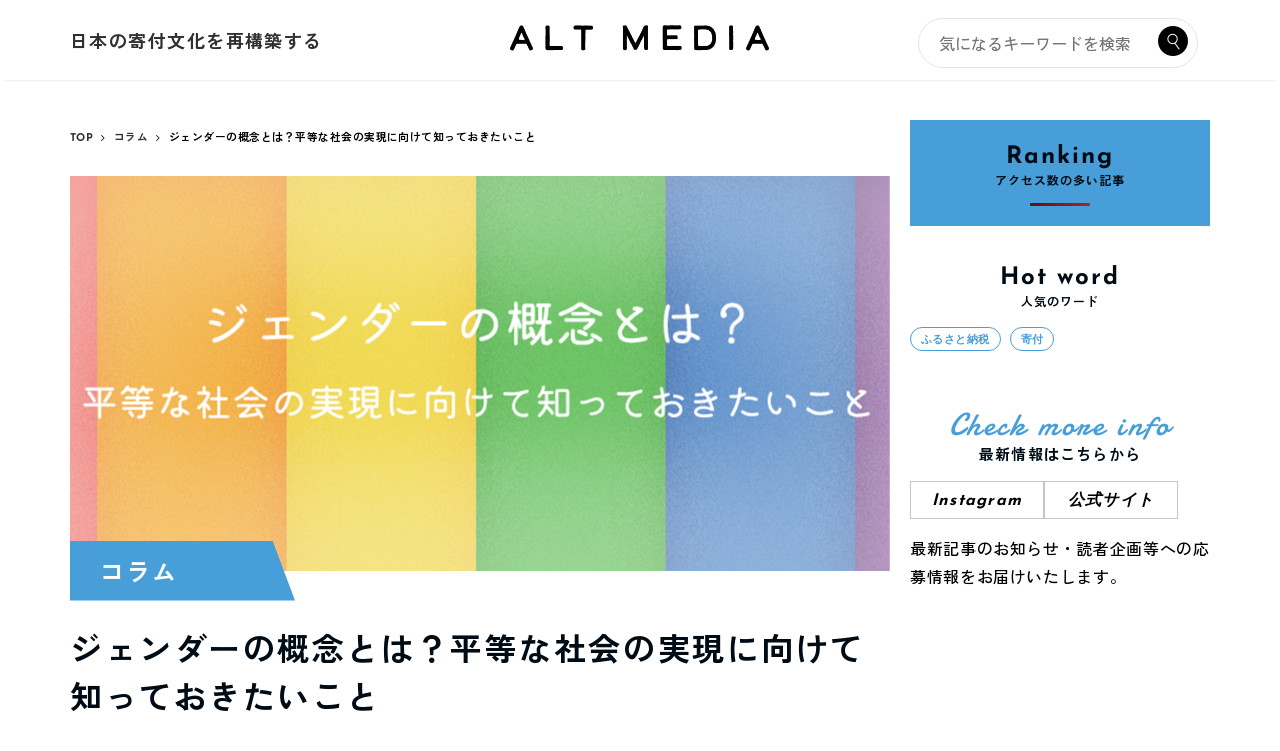

--- FILE ---
content_type: text/html; charset=UTF-8
request_url: https://media.nippon-donation.org/642/
body_size: 27176
content:
<!DOCTYPE html>
<html lang="ja" dir="ltr">
<head prefix="og: http://ogp.me/ns# fb: http://ogp.me/ns/fb# website: http://ogp.me/ns/website#">
<meta charset="UTF-8">
<meta name="viewport" content="width=device-width,initial-scale=1.0">
<meta name="keywords" content="コラム" >
<meta name="description" content="ジェンダー平等は、SDGs（持続可能な開発目標）の目標に挙げられていることからも分かるように、世界中で取り組まなくてはならない問題の1つです。そもそもジェンダーとは何を指すのでしょうか？ジェンダーの意味や具体例を見ていきましょう。">
<!--opg-->
<meta property="og:title" content="ジェンダーの概念とは？平等な社会の実現に向けて知っておきたいこと">
<meta property="og:type" content="article">
<meta property="og:url" content="https://media.nippon-donation.org/642/" >
<meta property="og:image" content="https://media.nippon-donation.org/wp-content/uploads/2022/04/ジェンダー　概念　サムネイル.png">
<meta property="og:description" content="ジェンダー平等は、SDGs（持続可能な開発目標）の目標に挙げられていることからも分かるように、世界中で取り組まなくてはならない問題の1つです。そもそもジェンダーとは何を指すのでしょうか？ジェンダーの意味や具体例を見ていきましょう。">
<meta property="og:locale" content="ja_JP">
<meta property="og:site_name" content="ALTMEDIA|日本の寄付を再構築する情報メディア">
<!--end opg-->
<title>ジェンダーの概念とは？平等な社会の実現に向けて知っておきたいこと &#8211; ALTMEDIA|日本の寄付を再構築する情報メディア</title>
<meta name='robots' content='max-image-preview:large' />
<link rel='dns-prefetch' href='//ajax.googleapis.com' />
<link rel='dns-prefetch' href='//maxcdn.bootstrapcdn.com' />
<link rel="alternate" type="application/rss+xml" title="ALTMEDIA|日本の寄付を再構築する情報メディア &raquo; フィード" href="https://media.nippon-donation.org/feed/" />
<link rel="alternate" title="oEmbed (JSON)" type="application/json+oembed" href="https://media.nippon-donation.org/wp-json/oembed/1.0/embed?url=https%3A%2F%2Fmedia.nippon-donation.org%2F642%2F" />
<link rel="alternate" title="oEmbed (XML)" type="text/xml+oembed" href="https://media.nippon-donation.org/wp-json/oembed/1.0/embed?url=https%3A%2F%2Fmedia.nippon-donation.org%2F642%2F&#038;format=xml" />
<style id='wp-img-auto-sizes-contain-inline-css' type='text/css'>
img:is([sizes=auto i],[sizes^="auto," i]){contain-intrinsic-size:3000px 1500px}
/*# sourceURL=wp-img-auto-sizes-contain-inline-css */
</style>
<link rel='stylesheet' id='sbi_styles-css' href='https://media.nippon-donation.org/wp-content/plugins/instagram-feed/css/sbi-styles.min.css?ver=6.0.1' type='text/css' media='all' />
<style id='wp-block-library-inline-css' type='text/css'>
:root{--wp-block-synced-color:#7a00df;--wp-block-synced-color--rgb:122,0,223;--wp-bound-block-color:var(--wp-block-synced-color);--wp-editor-canvas-background:#ddd;--wp-admin-theme-color:#007cba;--wp-admin-theme-color--rgb:0,124,186;--wp-admin-theme-color-darker-10:#006ba1;--wp-admin-theme-color-darker-10--rgb:0,107,160.5;--wp-admin-theme-color-darker-20:#005a87;--wp-admin-theme-color-darker-20--rgb:0,90,135;--wp-admin-border-width-focus:2px}@media (min-resolution:192dpi){:root{--wp-admin-border-width-focus:1.5px}}.wp-element-button{cursor:pointer}:root .has-very-light-gray-background-color{background-color:#eee}:root .has-very-dark-gray-background-color{background-color:#313131}:root .has-very-light-gray-color{color:#eee}:root .has-very-dark-gray-color{color:#313131}:root .has-vivid-green-cyan-to-vivid-cyan-blue-gradient-background{background:linear-gradient(135deg,#00d084,#0693e3)}:root .has-purple-crush-gradient-background{background:linear-gradient(135deg,#34e2e4,#4721fb 50%,#ab1dfe)}:root .has-hazy-dawn-gradient-background{background:linear-gradient(135deg,#faaca8,#dad0ec)}:root .has-subdued-olive-gradient-background{background:linear-gradient(135deg,#fafae1,#67a671)}:root .has-atomic-cream-gradient-background{background:linear-gradient(135deg,#fdd79a,#004a59)}:root .has-nightshade-gradient-background{background:linear-gradient(135deg,#330968,#31cdcf)}:root .has-midnight-gradient-background{background:linear-gradient(135deg,#020381,#2874fc)}:root{--wp--preset--font-size--normal:16px;--wp--preset--font-size--huge:42px}.has-regular-font-size{font-size:1em}.has-larger-font-size{font-size:2.625em}.has-normal-font-size{font-size:var(--wp--preset--font-size--normal)}.has-huge-font-size{font-size:var(--wp--preset--font-size--huge)}.has-text-align-center{text-align:center}.has-text-align-left{text-align:left}.has-text-align-right{text-align:right}.has-fit-text{white-space:nowrap!important}#end-resizable-editor-section{display:none}.aligncenter{clear:both}.items-justified-left{justify-content:flex-start}.items-justified-center{justify-content:center}.items-justified-right{justify-content:flex-end}.items-justified-space-between{justify-content:space-between}.screen-reader-text{border:0;clip-path:inset(50%);height:1px;margin:-1px;overflow:hidden;padding:0;position:absolute;width:1px;word-wrap:normal!important}.screen-reader-text:focus{background-color:#ddd;clip-path:none;color:#444;display:block;font-size:1em;height:auto;left:5px;line-height:normal;padding:15px 23px 14px;text-decoration:none;top:5px;width:auto;z-index:100000}html :where(.has-border-color){border-style:solid}html :where([style*=border-top-color]){border-top-style:solid}html :where([style*=border-right-color]){border-right-style:solid}html :where([style*=border-bottom-color]){border-bottom-style:solid}html :where([style*=border-left-color]){border-left-style:solid}html :where([style*=border-width]){border-style:solid}html :where([style*=border-top-width]){border-top-style:solid}html :where([style*=border-right-width]){border-right-style:solid}html :where([style*=border-bottom-width]){border-bottom-style:solid}html :where([style*=border-left-width]){border-left-style:solid}html :where(img[class*=wp-image-]){height:auto;max-width:100%}:where(figure){margin:0 0 1em}html :where(.is-position-sticky){--wp-admin--admin-bar--position-offset:var(--wp-admin--admin-bar--height,0px)}@media screen and (max-width:600px){html :where(.is-position-sticky){--wp-admin--admin-bar--position-offset:0px}}

/*# sourceURL=wp-block-library-inline-css */
</style><style id='wp-block-button-inline-css' type='text/css'>
.wp-block-button__link{align-content:center;box-sizing:border-box;cursor:pointer;display:inline-block;height:100%;text-align:center;word-break:break-word}.wp-block-button__link.aligncenter{text-align:center}.wp-block-button__link.alignright{text-align:right}:where(.wp-block-button__link){border-radius:9999px;box-shadow:none;padding:calc(.667em + 2px) calc(1.333em + 2px);text-decoration:none}.wp-block-button[style*=text-decoration] .wp-block-button__link{text-decoration:inherit}.wp-block-buttons>.wp-block-button.has-custom-width{max-width:none}.wp-block-buttons>.wp-block-button.has-custom-width .wp-block-button__link{width:100%}.wp-block-buttons>.wp-block-button.has-custom-font-size .wp-block-button__link{font-size:inherit}.wp-block-buttons>.wp-block-button.wp-block-button__width-25{width:calc(25% - var(--wp--style--block-gap, .5em)*.75)}.wp-block-buttons>.wp-block-button.wp-block-button__width-50{width:calc(50% - var(--wp--style--block-gap, .5em)*.5)}.wp-block-buttons>.wp-block-button.wp-block-button__width-75{width:calc(75% - var(--wp--style--block-gap, .5em)*.25)}.wp-block-buttons>.wp-block-button.wp-block-button__width-100{flex-basis:100%;width:100%}.wp-block-buttons.is-vertical>.wp-block-button.wp-block-button__width-25{width:25%}.wp-block-buttons.is-vertical>.wp-block-button.wp-block-button__width-50{width:50%}.wp-block-buttons.is-vertical>.wp-block-button.wp-block-button__width-75{width:75%}.wp-block-button.is-style-squared,.wp-block-button__link.wp-block-button.is-style-squared{border-radius:0}.wp-block-button.no-border-radius,.wp-block-button__link.no-border-radius{border-radius:0!important}:root :where(.wp-block-button .wp-block-button__link.is-style-outline),:root :where(.wp-block-button.is-style-outline>.wp-block-button__link){border:2px solid;padding:.667em 1.333em}:root :where(.wp-block-button .wp-block-button__link.is-style-outline:not(.has-text-color)),:root :where(.wp-block-button.is-style-outline>.wp-block-button__link:not(.has-text-color)){color:currentColor}:root :where(.wp-block-button .wp-block-button__link.is-style-outline:not(.has-background)),:root :where(.wp-block-button.is-style-outline>.wp-block-button__link:not(.has-background)){background-color:initial;background-image:none}
/*# sourceURL=https://media.nippon-donation.org/wp-includes/blocks/button/style.min.css */
</style>
<style id='wp-block-heading-inline-css' type='text/css'>
h1:where(.wp-block-heading).has-background,h2:where(.wp-block-heading).has-background,h3:where(.wp-block-heading).has-background,h4:where(.wp-block-heading).has-background,h5:where(.wp-block-heading).has-background,h6:where(.wp-block-heading).has-background{padding:1.25em 2.375em}h1.has-text-align-left[style*=writing-mode]:where([style*=vertical-lr]),h1.has-text-align-right[style*=writing-mode]:where([style*=vertical-rl]),h2.has-text-align-left[style*=writing-mode]:where([style*=vertical-lr]),h2.has-text-align-right[style*=writing-mode]:where([style*=vertical-rl]),h3.has-text-align-left[style*=writing-mode]:where([style*=vertical-lr]),h3.has-text-align-right[style*=writing-mode]:where([style*=vertical-rl]),h4.has-text-align-left[style*=writing-mode]:where([style*=vertical-lr]),h4.has-text-align-right[style*=writing-mode]:where([style*=vertical-rl]),h5.has-text-align-left[style*=writing-mode]:where([style*=vertical-lr]),h5.has-text-align-right[style*=writing-mode]:where([style*=vertical-rl]),h6.has-text-align-left[style*=writing-mode]:where([style*=vertical-lr]),h6.has-text-align-right[style*=writing-mode]:where([style*=vertical-rl]){rotate:180deg}
/*# sourceURL=https://media.nippon-donation.org/wp-includes/blocks/heading/style.min.css */
</style>
<style id='wp-block-image-inline-css' type='text/css'>
.wp-block-image>a,.wp-block-image>figure>a{display:inline-block}.wp-block-image img{box-sizing:border-box;height:auto;max-width:100%;vertical-align:bottom}@media not (prefers-reduced-motion){.wp-block-image img.hide{visibility:hidden}.wp-block-image img.show{animation:show-content-image .4s}}.wp-block-image[style*=border-radius] img,.wp-block-image[style*=border-radius]>a{border-radius:inherit}.wp-block-image.has-custom-border img{box-sizing:border-box}.wp-block-image.aligncenter{text-align:center}.wp-block-image.alignfull>a,.wp-block-image.alignwide>a{width:100%}.wp-block-image.alignfull img,.wp-block-image.alignwide img{height:auto;width:100%}.wp-block-image .aligncenter,.wp-block-image .alignleft,.wp-block-image .alignright,.wp-block-image.aligncenter,.wp-block-image.alignleft,.wp-block-image.alignright{display:table}.wp-block-image .aligncenter>figcaption,.wp-block-image .alignleft>figcaption,.wp-block-image .alignright>figcaption,.wp-block-image.aligncenter>figcaption,.wp-block-image.alignleft>figcaption,.wp-block-image.alignright>figcaption{caption-side:bottom;display:table-caption}.wp-block-image .alignleft{float:left;margin:.5em 1em .5em 0}.wp-block-image .alignright{float:right;margin:.5em 0 .5em 1em}.wp-block-image .aligncenter{margin-left:auto;margin-right:auto}.wp-block-image :where(figcaption){margin-bottom:1em;margin-top:.5em}.wp-block-image.is-style-circle-mask img{border-radius:9999px}@supports ((-webkit-mask-image:none) or (mask-image:none)) or (-webkit-mask-image:none){.wp-block-image.is-style-circle-mask img{border-radius:0;-webkit-mask-image:url('data:image/svg+xml;utf8,<svg viewBox="0 0 100 100" xmlns="http://www.w3.org/2000/svg"><circle cx="50" cy="50" r="50"/></svg>');mask-image:url('data:image/svg+xml;utf8,<svg viewBox="0 0 100 100" xmlns="http://www.w3.org/2000/svg"><circle cx="50" cy="50" r="50"/></svg>');mask-mode:alpha;-webkit-mask-position:center;mask-position:center;-webkit-mask-repeat:no-repeat;mask-repeat:no-repeat;-webkit-mask-size:contain;mask-size:contain}}:root :where(.wp-block-image.is-style-rounded img,.wp-block-image .is-style-rounded img){border-radius:9999px}.wp-block-image figure{margin:0}.wp-lightbox-container{display:flex;flex-direction:column;position:relative}.wp-lightbox-container img{cursor:zoom-in}.wp-lightbox-container img:hover+button{opacity:1}.wp-lightbox-container button{align-items:center;backdrop-filter:blur(16px) saturate(180%);background-color:#5a5a5a40;border:none;border-radius:4px;cursor:zoom-in;display:flex;height:20px;justify-content:center;opacity:0;padding:0;position:absolute;right:16px;text-align:center;top:16px;width:20px;z-index:100}@media not (prefers-reduced-motion){.wp-lightbox-container button{transition:opacity .2s ease}}.wp-lightbox-container button:focus-visible{outline:3px auto #5a5a5a40;outline:3px auto -webkit-focus-ring-color;outline-offset:3px}.wp-lightbox-container button:hover{cursor:pointer;opacity:1}.wp-lightbox-container button:focus{opacity:1}.wp-lightbox-container button:focus,.wp-lightbox-container button:hover,.wp-lightbox-container button:not(:hover):not(:active):not(.has-background){background-color:#5a5a5a40;border:none}.wp-lightbox-overlay{box-sizing:border-box;cursor:zoom-out;height:100vh;left:0;overflow:hidden;position:fixed;top:0;visibility:hidden;width:100%;z-index:100000}.wp-lightbox-overlay .close-button{align-items:center;cursor:pointer;display:flex;justify-content:center;min-height:40px;min-width:40px;padding:0;position:absolute;right:calc(env(safe-area-inset-right) + 16px);top:calc(env(safe-area-inset-top) + 16px);z-index:5000000}.wp-lightbox-overlay .close-button:focus,.wp-lightbox-overlay .close-button:hover,.wp-lightbox-overlay .close-button:not(:hover):not(:active):not(.has-background){background:none;border:none}.wp-lightbox-overlay .lightbox-image-container{height:var(--wp--lightbox-container-height);left:50%;overflow:hidden;position:absolute;top:50%;transform:translate(-50%,-50%);transform-origin:top left;width:var(--wp--lightbox-container-width);z-index:9999999999}.wp-lightbox-overlay .wp-block-image{align-items:center;box-sizing:border-box;display:flex;height:100%;justify-content:center;margin:0;position:relative;transform-origin:0 0;width:100%;z-index:3000000}.wp-lightbox-overlay .wp-block-image img{height:var(--wp--lightbox-image-height);min-height:var(--wp--lightbox-image-height);min-width:var(--wp--lightbox-image-width);width:var(--wp--lightbox-image-width)}.wp-lightbox-overlay .wp-block-image figcaption{display:none}.wp-lightbox-overlay button{background:none;border:none}.wp-lightbox-overlay .scrim{background-color:#fff;height:100%;opacity:.9;position:absolute;width:100%;z-index:2000000}.wp-lightbox-overlay.active{visibility:visible}@media not (prefers-reduced-motion){.wp-lightbox-overlay.active{animation:turn-on-visibility .25s both}.wp-lightbox-overlay.active img{animation:turn-on-visibility .35s both}.wp-lightbox-overlay.show-closing-animation:not(.active){animation:turn-off-visibility .35s both}.wp-lightbox-overlay.show-closing-animation:not(.active) img{animation:turn-off-visibility .25s both}.wp-lightbox-overlay.zoom.active{animation:none;opacity:1;visibility:visible}.wp-lightbox-overlay.zoom.active .lightbox-image-container{animation:lightbox-zoom-in .4s}.wp-lightbox-overlay.zoom.active .lightbox-image-container img{animation:none}.wp-lightbox-overlay.zoom.active .scrim{animation:turn-on-visibility .4s forwards}.wp-lightbox-overlay.zoom.show-closing-animation:not(.active){animation:none}.wp-lightbox-overlay.zoom.show-closing-animation:not(.active) .lightbox-image-container{animation:lightbox-zoom-out .4s}.wp-lightbox-overlay.zoom.show-closing-animation:not(.active) .lightbox-image-container img{animation:none}.wp-lightbox-overlay.zoom.show-closing-animation:not(.active) .scrim{animation:turn-off-visibility .4s forwards}}@keyframes show-content-image{0%{visibility:hidden}99%{visibility:hidden}to{visibility:visible}}@keyframes turn-on-visibility{0%{opacity:0}to{opacity:1}}@keyframes turn-off-visibility{0%{opacity:1;visibility:visible}99%{opacity:0;visibility:visible}to{opacity:0;visibility:hidden}}@keyframes lightbox-zoom-in{0%{transform:translate(calc((-100vw + var(--wp--lightbox-scrollbar-width))/2 + var(--wp--lightbox-initial-left-position)),calc(-50vh + var(--wp--lightbox-initial-top-position))) scale(var(--wp--lightbox-scale))}to{transform:translate(-50%,-50%) scale(1)}}@keyframes lightbox-zoom-out{0%{transform:translate(-50%,-50%) scale(1);visibility:visible}99%{visibility:visible}to{transform:translate(calc((-100vw + var(--wp--lightbox-scrollbar-width))/2 + var(--wp--lightbox-initial-left-position)),calc(-50vh + var(--wp--lightbox-initial-top-position))) scale(var(--wp--lightbox-scale));visibility:hidden}}
/*# sourceURL=https://media.nippon-donation.org/wp-includes/blocks/image/style.min.css */
</style>
<style id='wp-block-buttons-inline-css' type='text/css'>
.wp-block-buttons{box-sizing:border-box}.wp-block-buttons.is-vertical{flex-direction:column}.wp-block-buttons.is-vertical>.wp-block-button:last-child{margin-bottom:0}.wp-block-buttons>.wp-block-button{display:inline-block;margin:0}.wp-block-buttons.is-content-justification-left{justify-content:flex-start}.wp-block-buttons.is-content-justification-left.is-vertical{align-items:flex-start}.wp-block-buttons.is-content-justification-center{justify-content:center}.wp-block-buttons.is-content-justification-center.is-vertical{align-items:center}.wp-block-buttons.is-content-justification-right{justify-content:flex-end}.wp-block-buttons.is-content-justification-right.is-vertical{align-items:flex-end}.wp-block-buttons.is-content-justification-space-between{justify-content:space-between}.wp-block-buttons.aligncenter{text-align:center}.wp-block-buttons:not(.is-content-justification-space-between,.is-content-justification-right,.is-content-justification-left,.is-content-justification-center) .wp-block-button.aligncenter{margin-left:auto;margin-right:auto;width:100%}.wp-block-buttons[style*=text-decoration] .wp-block-button,.wp-block-buttons[style*=text-decoration] .wp-block-button__link{text-decoration:inherit}.wp-block-buttons.has-custom-font-size .wp-block-button__link{font-size:inherit}.wp-block-buttons .wp-block-button__link{width:100%}.wp-block-button.aligncenter{text-align:center}
/*# sourceURL=https://media.nippon-donation.org/wp-includes/blocks/buttons/style.min.css */
</style>
<style id='wp-block-tag-cloud-inline-css' type='text/css'>
.wp-block-tag-cloud{box-sizing:border-box}.wp-block-tag-cloud.aligncenter{justify-content:center;text-align:center}.wp-block-tag-cloud a{display:inline-block;margin-right:5px}.wp-block-tag-cloud span{display:inline-block;margin-left:5px;text-decoration:none}:root :where(.wp-block-tag-cloud.is-style-outline){display:flex;flex-wrap:wrap;gap:1ch}:root :where(.wp-block-tag-cloud.is-style-outline a){border:1px solid;font-size:unset!important;margin-right:0;padding:1ch 2ch;text-decoration:none!important}
/*# sourceURL=https://media.nippon-donation.org/wp-includes/blocks/tag-cloud/style.min.css */
</style>
<style id='wp-block-group-inline-css' type='text/css'>
.wp-block-group{box-sizing:border-box}:where(.wp-block-group.wp-block-group-is-layout-constrained){position:relative}
/*# sourceURL=https://media.nippon-donation.org/wp-includes/blocks/group/style.min.css */
</style>
<style id='wp-block-paragraph-inline-css' type='text/css'>
.is-small-text{font-size:.875em}.is-regular-text{font-size:1em}.is-large-text{font-size:2.25em}.is-larger-text{font-size:3em}.has-drop-cap:not(:focus):first-letter{float:left;font-size:8.4em;font-style:normal;font-weight:100;line-height:.68;margin:.05em .1em 0 0;text-transform:uppercase}body.rtl .has-drop-cap:not(:focus):first-letter{float:none;margin-left:.1em}p.has-drop-cap.has-background{overflow:hidden}:root :where(p.has-background){padding:1.25em 2.375em}:where(p.has-text-color:not(.has-link-color)) a{color:inherit}p.has-text-align-left[style*="writing-mode:vertical-lr"],p.has-text-align-right[style*="writing-mode:vertical-rl"]{rotate:180deg}
/*# sourceURL=https://media.nippon-donation.org/wp-includes/blocks/paragraph/style.min.css */
</style>
<style id='global-styles-inline-css' type='text/css'>
:root{--wp--preset--aspect-ratio--square: 1;--wp--preset--aspect-ratio--4-3: 4/3;--wp--preset--aspect-ratio--3-4: 3/4;--wp--preset--aspect-ratio--3-2: 3/2;--wp--preset--aspect-ratio--2-3: 2/3;--wp--preset--aspect-ratio--16-9: 16/9;--wp--preset--aspect-ratio--9-16: 9/16;--wp--preset--color--black: #000000;--wp--preset--color--cyan-bluish-gray: #abb8c3;--wp--preset--color--white: #ffffff;--wp--preset--color--pale-pink: #f78da7;--wp--preset--color--vivid-red: #cf2e2e;--wp--preset--color--luminous-vivid-orange: #ff6900;--wp--preset--color--luminous-vivid-amber: #fcb900;--wp--preset--color--light-green-cyan: #7bdcb5;--wp--preset--color--vivid-green-cyan: #00d084;--wp--preset--color--pale-cyan-blue: #8ed1fc;--wp--preset--color--vivid-cyan-blue: #0693e3;--wp--preset--color--vivid-purple: #9b51e0;--wp--preset--gradient--vivid-cyan-blue-to-vivid-purple: linear-gradient(135deg,rgb(6,147,227) 0%,rgb(155,81,224) 100%);--wp--preset--gradient--light-green-cyan-to-vivid-green-cyan: linear-gradient(135deg,rgb(122,220,180) 0%,rgb(0,208,130) 100%);--wp--preset--gradient--luminous-vivid-amber-to-luminous-vivid-orange: linear-gradient(135deg,rgb(252,185,0) 0%,rgb(255,105,0) 100%);--wp--preset--gradient--luminous-vivid-orange-to-vivid-red: linear-gradient(135deg,rgb(255,105,0) 0%,rgb(207,46,46) 100%);--wp--preset--gradient--very-light-gray-to-cyan-bluish-gray: linear-gradient(135deg,rgb(238,238,238) 0%,rgb(169,184,195) 100%);--wp--preset--gradient--cool-to-warm-spectrum: linear-gradient(135deg,rgb(74,234,220) 0%,rgb(151,120,209) 20%,rgb(207,42,186) 40%,rgb(238,44,130) 60%,rgb(251,105,98) 80%,rgb(254,248,76) 100%);--wp--preset--gradient--blush-light-purple: linear-gradient(135deg,rgb(255,206,236) 0%,rgb(152,150,240) 100%);--wp--preset--gradient--blush-bordeaux: linear-gradient(135deg,rgb(254,205,165) 0%,rgb(254,45,45) 50%,rgb(107,0,62) 100%);--wp--preset--gradient--luminous-dusk: linear-gradient(135deg,rgb(255,203,112) 0%,rgb(199,81,192) 50%,rgb(65,88,208) 100%);--wp--preset--gradient--pale-ocean: linear-gradient(135deg,rgb(255,245,203) 0%,rgb(182,227,212) 50%,rgb(51,167,181) 100%);--wp--preset--gradient--electric-grass: linear-gradient(135deg,rgb(202,248,128) 0%,rgb(113,206,126) 100%);--wp--preset--gradient--midnight: linear-gradient(135deg,rgb(2,3,129) 0%,rgb(40,116,252) 100%);--wp--preset--font-size--small: 13px;--wp--preset--font-size--medium: 20px;--wp--preset--font-size--large: 36px;--wp--preset--font-size--x-large: 42px;--wp--preset--spacing--20: 0.44rem;--wp--preset--spacing--30: 0.67rem;--wp--preset--spacing--40: 1rem;--wp--preset--spacing--50: 1.5rem;--wp--preset--spacing--60: 2.25rem;--wp--preset--spacing--70: 3.38rem;--wp--preset--spacing--80: 5.06rem;--wp--preset--shadow--natural: 6px 6px 9px rgba(0, 0, 0, 0.2);--wp--preset--shadow--deep: 12px 12px 50px rgba(0, 0, 0, 0.4);--wp--preset--shadow--sharp: 6px 6px 0px rgba(0, 0, 0, 0.2);--wp--preset--shadow--outlined: 6px 6px 0px -3px rgb(255, 255, 255), 6px 6px rgb(0, 0, 0);--wp--preset--shadow--crisp: 6px 6px 0px rgb(0, 0, 0);}:where(.is-layout-flex){gap: 0.5em;}:where(.is-layout-grid){gap: 0.5em;}body .is-layout-flex{display: flex;}.is-layout-flex{flex-wrap: wrap;align-items: center;}.is-layout-flex > :is(*, div){margin: 0;}body .is-layout-grid{display: grid;}.is-layout-grid > :is(*, div){margin: 0;}:where(.wp-block-columns.is-layout-flex){gap: 2em;}:where(.wp-block-columns.is-layout-grid){gap: 2em;}:where(.wp-block-post-template.is-layout-flex){gap: 1.25em;}:where(.wp-block-post-template.is-layout-grid){gap: 1.25em;}.has-black-color{color: var(--wp--preset--color--black) !important;}.has-cyan-bluish-gray-color{color: var(--wp--preset--color--cyan-bluish-gray) !important;}.has-white-color{color: var(--wp--preset--color--white) !important;}.has-pale-pink-color{color: var(--wp--preset--color--pale-pink) !important;}.has-vivid-red-color{color: var(--wp--preset--color--vivid-red) !important;}.has-luminous-vivid-orange-color{color: var(--wp--preset--color--luminous-vivid-orange) !important;}.has-luminous-vivid-amber-color{color: var(--wp--preset--color--luminous-vivid-amber) !important;}.has-light-green-cyan-color{color: var(--wp--preset--color--light-green-cyan) !important;}.has-vivid-green-cyan-color{color: var(--wp--preset--color--vivid-green-cyan) !important;}.has-pale-cyan-blue-color{color: var(--wp--preset--color--pale-cyan-blue) !important;}.has-vivid-cyan-blue-color{color: var(--wp--preset--color--vivid-cyan-blue) !important;}.has-vivid-purple-color{color: var(--wp--preset--color--vivid-purple) !important;}.has-black-background-color{background-color: var(--wp--preset--color--black) !important;}.has-cyan-bluish-gray-background-color{background-color: var(--wp--preset--color--cyan-bluish-gray) !important;}.has-white-background-color{background-color: var(--wp--preset--color--white) !important;}.has-pale-pink-background-color{background-color: var(--wp--preset--color--pale-pink) !important;}.has-vivid-red-background-color{background-color: var(--wp--preset--color--vivid-red) !important;}.has-luminous-vivid-orange-background-color{background-color: var(--wp--preset--color--luminous-vivid-orange) !important;}.has-luminous-vivid-amber-background-color{background-color: var(--wp--preset--color--luminous-vivid-amber) !important;}.has-light-green-cyan-background-color{background-color: var(--wp--preset--color--light-green-cyan) !important;}.has-vivid-green-cyan-background-color{background-color: var(--wp--preset--color--vivid-green-cyan) !important;}.has-pale-cyan-blue-background-color{background-color: var(--wp--preset--color--pale-cyan-blue) !important;}.has-vivid-cyan-blue-background-color{background-color: var(--wp--preset--color--vivid-cyan-blue) !important;}.has-vivid-purple-background-color{background-color: var(--wp--preset--color--vivid-purple) !important;}.has-black-border-color{border-color: var(--wp--preset--color--black) !important;}.has-cyan-bluish-gray-border-color{border-color: var(--wp--preset--color--cyan-bluish-gray) !important;}.has-white-border-color{border-color: var(--wp--preset--color--white) !important;}.has-pale-pink-border-color{border-color: var(--wp--preset--color--pale-pink) !important;}.has-vivid-red-border-color{border-color: var(--wp--preset--color--vivid-red) !important;}.has-luminous-vivid-orange-border-color{border-color: var(--wp--preset--color--luminous-vivid-orange) !important;}.has-luminous-vivid-amber-border-color{border-color: var(--wp--preset--color--luminous-vivid-amber) !important;}.has-light-green-cyan-border-color{border-color: var(--wp--preset--color--light-green-cyan) !important;}.has-vivid-green-cyan-border-color{border-color: var(--wp--preset--color--vivid-green-cyan) !important;}.has-pale-cyan-blue-border-color{border-color: var(--wp--preset--color--pale-cyan-blue) !important;}.has-vivid-cyan-blue-border-color{border-color: var(--wp--preset--color--vivid-cyan-blue) !important;}.has-vivid-purple-border-color{border-color: var(--wp--preset--color--vivid-purple) !important;}.has-vivid-cyan-blue-to-vivid-purple-gradient-background{background: var(--wp--preset--gradient--vivid-cyan-blue-to-vivid-purple) !important;}.has-light-green-cyan-to-vivid-green-cyan-gradient-background{background: var(--wp--preset--gradient--light-green-cyan-to-vivid-green-cyan) !important;}.has-luminous-vivid-amber-to-luminous-vivid-orange-gradient-background{background: var(--wp--preset--gradient--luminous-vivid-amber-to-luminous-vivid-orange) !important;}.has-luminous-vivid-orange-to-vivid-red-gradient-background{background: var(--wp--preset--gradient--luminous-vivid-orange-to-vivid-red) !important;}.has-very-light-gray-to-cyan-bluish-gray-gradient-background{background: var(--wp--preset--gradient--very-light-gray-to-cyan-bluish-gray) !important;}.has-cool-to-warm-spectrum-gradient-background{background: var(--wp--preset--gradient--cool-to-warm-spectrum) !important;}.has-blush-light-purple-gradient-background{background: var(--wp--preset--gradient--blush-light-purple) !important;}.has-blush-bordeaux-gradient-background{background: var(--wp--preset--gradient--blush-bordeaux) !important;}.has-luminous-dusk-gradient-background{background: var(--wp--preset--gradient--luminous-dusk) !important;}.has-pale-ocean-gradient-background{background: var(--wp--preset--gradient--pale-ocean) !important;}.has-electric-grass-gradient-background{background: var(--wp--preset--gradient--electric-grass) !important;}.has-midnight-gradient-background{background: var(--wp--preset--gradient--midnight) !important;}.has-small-font-size{font-size: var(--wp--preset--font-size--small) !important;}.has-medium-font-size{font-size: var(--wp--preset--font-size--medium) !important;}.has-large-font-size{font-size: var(--wp--preset--font-size--large) !important;}.has-x-large-font-size{font-size: var(--wp--preset--font-size--x-large) !important;}
/*# sourceURL=global-styles-inline-css */
</style>

<style id='classic-theme-styles-inline-css' type='text/css'>
/*! This file is auto-generated */
.wp-block-button__link{color:#fff;background-color:#32373c;border-radius:9999px;box-shadow:none;text-decoration:none;padding:calc(.667em + 2px) calc(1.333em + 2px);font-size:1.125em}.wp-block-file__button{background:#32373c;color:#fff;text-decoration:none}
/*# sourceURL=/wp-includes/css/classic-themes.min.css */
</style>
<link rel='stylesheet' id='contact-form-7-css' href='https://media.nippon-donation.org/wp-content/plugins/contact-form-7/includes/css/styles.css?ver=5.5.5' type='text/css' media='all' />
<link rel='stylesheet' id='toc-screen-css' href='https://media.nippon-donation.org/wp-content/plugins/table-of-contents-plus/screen.min.css?ver=2106' type='text/css' media='all' />
<link rel='stylesheet' id='wordpress-popular-posts-css-css' href='https://media.nippon-donation.org/wp-content/plugins/wordpress-popular-posts/assets/css/wpp.css?ver=5.5.1' type='text/css' media='all' />
<link rel='stylesheet' id='parent-style-css' href='https://media.nippon-donation.org/wp-content/themes/emanon-pro/style.css?ver=6.9' type='text/css' media='all' />
<link rel='stylesheet' id='child-style-css' href='https://media.nippon-donation.org/wp-content/themes/emanon-pro-child/style.css?ver=6.9' type='text/css' media='all' />
<link rel='stylesheet' id='slick_css-css' href='https://media.nippon-donation.org/wp-content/themes/emanon-pro-child/css/slick.css?ver=6.9' type='text/css' media='all' />
<link rel='stylesheet' id='emanon-style-css' href='https://media.nippon-donation.org/wp-content/themes/emanon-pro-child/style.css?ver=6.9' type='text/css' media='all' />
<link rel='stylesheet' id='animate-css' href='https://media.nippon-donation.org/wp-content/themes/emanon-pro/lib/css/animate.min.css?ver=6.9' type='text/css' media='all' />
<link rel='stylesheet' id='font-awesome-css' href='https://maxcdn.bootstrapcdn.com/font-awesome/4.7.0/css/font-awesome.min.css?ver=6.9' type='text/css' media='all' />
<script type="text/javascript" src="https://ajax.googleapis.com/ajax/libs/jquery/2.1.3/jquery.min.js?ver=6.9" id="jquery-js"></script>
<script type="application/json" id="wpp-json">
/* <![CDATA[ */
{"sampling_active":0,"sampling_rate":100,"ajax_url":"https:\/\/media.nippon-donation.org\/wp-json\/wordpress-popular-posts\/v1\/popular-posts","api_url":"https:\/\/media.nippon-donation.org\/wp-json\/wordpress-popular-posts","ID":642,"token":"1d9a26782d","lang":0,"debug":0}
//# sourceURL=wpp-json
/* ]]> */
</script>
<script type="text/javascript" src="https://media.nippon-donation.org/wp-content/plugins/wordpress-popular-posts/assets/js/wpp.min.js?ver=5.5.1" id="wpp-js-js"></script>
<script type="text/javascript" src="https://media.nippon-donation.org/wp-content/themes/emanon-pro-child/js/slick.js?ver=6.9" id="slick_js-js"></script>
<script type="text/javascript" src="https://media.nippon-donation.org/wp-content/themes/emanon-pro-child/js/common.js?ver=6.9" id="common_js-js"></script>
<link rel="https://api.w.org/" href="https://media.nippon-donation.org/wp-json/" /><link rel="alternate" title="JSON" type="application/json" href="https://media.nippon-donation.org/wp-json/wp/v2/posts/642" /><link rel="EditURI" type="application/rsd+xml" title="RSD" href="https://media.nippon-donation.org/xmlrpc.php?rsd" />
<link rel="canonical" href="https://media.nippon-donation.org/642/" />
<link rel='shortlink' href='https://media.nippon-donation.org/?p=642' />
	<link rel="preconnect" href="https://fonts.googleapis.com">
	<link rel="preconnect" href="https://fonts.gstatic.com">
	<meta property="og:title" content="記事のタイトル" />
<meta property="og:type" content="article" />
<meta property="og:description" content="記事の説明" />
<meta property="og:url" content="記事のURL" />
<meta property="og:image" content="画像のURL" />
<meta property="og:site_name" content="サイトのタイトル" />
<!-- Google tag (gtag.js) -->
<script async src="https://www.googletagmanager.com/gtag/js?id=G-QK5VZN9K9D"></script>
<script>
  window.dataLayer = window.dataLayer || [];
  function gtag(){dataLayer.push(arguments);}
  gtag('js', new Date());

  gtag('config', 'G-QK5VZN9K9D');
</script><!-- Global site tag (gtag.js) - Google Analytics -->
<script async src="https://www.googletagmanager.com/gtag/js?id=UA-219203274-1"></script>
<script>
  window.dataLayer = window.dataLayer || [];
  function gtag(){dataLayer.push(arguments);}
  gtag('js', new Date());

  gtag('config', 'UA-219203274-1');
</script>

<!-- This site is optimized with the Schema plugin v1.7.9.4 - https://schema.press -->
<script type="application/ld+json">[{"@context":"http:\/\/schema.org\/","@type":"WPHeader","url":"https:\/\/media.nippon-donation.org\/642\/","headline":"ジェンダーの概念とは？平等な社会の実現に向けて知っておきたいこと","description":"ジェンダー平等は、SDGs（持続可能..."},{"@context":"http:\/\/schema.org\/","@type":"WPFooter","url":"https:\/\/media.nippon-donation.org\/642\/","headline":"ジェンダーの概念とは？平等な社会の実現に向けて知っておきたいこと","description":"ジェンダー平等は、SDGs（持続可能...","copyrightYear":"2022"}]</script>



<!-- This site is optimized with the Schema plugin v1.7.9.4 - https://schema.press -->
<script type="application/ld+json">{"@context":"https:\/\/schema.org\/","@type":"BlogPosting","mainEntityOfPage":{"@type":"WebPage","@id":"https:\/\/media.nippon-donation.org\/642\/"},"url":"https:\/\/media.nippon-donation.org\/642\/","headline":"ジェンダーの概念とは？平等な社会の実現に向けて知っておきたいこと","datePublished":"2022-04-23T18:00:00+09:00","dateModified":"2022-04-22T16:04:14+09:00","publisher":{"@type":"Organization","@id":"https:\/\/media.nippon-donation.org\/#organization","name":"一般財団 日本寄付財団","logo":{"@type":"ImageObject","url":"https:\/\/media.nippon-donation.org\/wp-content\/uploads\/2022\/01\/logo_1.png","width":600,"height":60}},"image":{"@type":"ImageObject","url":"https:\/\/media.nippon-donation.org\/wp-content\/uploads\/2022\/04\/ジェンダー　概念　サムネイル.png","width":1306,"height":650},"articleSection":"コラム","description":"ジェンダー平等は、SDGs（持続可能な開発目標）の目標に挙げられていることからも分かるように、世界","author":{"@type":"Person","name":"ALTMEDIA編集部","url":"https:\/\/media.nippon-donation.org\/author\/editorteam\/","description":"ALT MEDIAは、日本の寄付のあり方を考え、発信するメディアです。寄付をしてみたいけれど方法がわからない。世界で起きている問題を知りたい。社会のなかで自分にできることを考えてみたい。そんな方々に向けて情報をお届けします。","image":{"@type":"ImageObject","url":"https:\/\/media.nippon-donation.org\/wp-content\/uploads\/2022\/01\/apple_touch_icon.png","height":96,"width":96}}}</script>

<style type="text/css">div#toc_container {background: #ffffff;border: 1px solid #ffffff;}div#toc_container p.toc_title {color: #000000;}div#toc_container p.toc_title a,div#toc_container ul.toc_list a {color: #000000;}div#toc_container p.toc_title a:visited,div#toc_container ul.toc_list a:visited {color: #000000;}</style>            <style id="wpp-loading-animation-styles">@-webkit-keyframes bgslide{from{background-position-x:0}to{background-position-x:-200%}}@keyframes bgslide{from{background-position-x:0}to{background-position-x:-200%}}.wpp-widget-placeholder,.wpp-widget-block-placeholder{margin:0 auto;width:60px;height:3px;background:#dd3737;background:linear-gradient(90deg,#dd3737 0%,#571313 10%,#dd3737 100%);background-size:200% auto;border-radius:3px;-webkit-animation:bgslide 1s infinite linear;animation:bgslide 1s infinite linear}</style>
            <style>
/*---main color--*/
#gnav,.global-nav li ul li,.mb-horizontal-nav{background-color:#000000;}
.fa,.required{color:#000000;}
#wp-calendar a{color:#000000;font-weight: bold;}
.cat-name, .sticky .cat-name{background-color:#000000;}
.pagination a:hover,.pagination .current{background-color:#000000;border:solid 1px #000000;}
.wpp-list li a:before{background-color:#000000;}
/*--link color--*/
#gnav .global-nav .current-menu-item > a,#gnav .global-nav .current-menu-item > a .fa,#modal-global-nav-container .current-menu-item a,#modal-global-nav-container .sub-menu .current-menu-item a,.side-widget .current-menu-item a,.mb-horizontal-nav-inner .current-menu-item a,.mb-horizontal-nav-inner .current-menu-item a .fa,.entry-title a:active,.pagination a,.post-nav .fa{color:#9b8d77;}
.global-nav-default > li:first-child:before, .global-nav-default > li:after{background-color:#9b8d77;}
.article-body a{color:#9b8d77;}
.author-profile-text .author-name a{color:#9b8d77;}
.recommend-date a {display:block;text-decoration:none;color:#000c15;}
.next-page span{background-color:#b5b5b5;color:#fff;}
.next-page a span {background-color:#fff;color:#9b8d77;}
.comment-page-link .page-numbers{background-color:#fff;color:#9b8d77;}
.comment-page-link .current{background-color:#b5b5b5;color:#fff;}
.side-widget li a:after{color:#9b8d77;}
blockquote a, .box-default a, .box-info a{color:#9b8d77;}
.follow-user-url a:hover .fa{color:#9b8d77;}
/*--link hover--*/
a:hover,.global-nav a:hover,.side-widget a:hover,.side-widget li a:hover:before,#wp-calendar a:hover,.entry-title a:hover,.footer-follow-btn a:hover .fa{color:#b5b5b5;}
.scroll-nav-inner li:after{background-color:#b5b5b5;}
.featured-title h2:hover{color:#b5b5b5;}
.author-profile-text .author-name a:hover{color:#b5b5b5;}
follow-user-url a:hover .fa{color:#b5b5b5;}
.next-page a span:hover{background-color:#b5b5b5;color:#fff;}
.comment-page-link .page-numbers:hover{background-color:#b5b5b5;color:#fff;}
.tagcloud a:hover{border:solid 1px #b5b5b5;color:#b5b5b5;}
blockquote a:hover, .box-default a:hover, .box-info a:hover{color:#b5b5b5;}
#modal-global-nav-container .global-nav-default li a:hover{color:#b5b5b5;}
.side-widget li a:hover:after{color:#b5b5b5;}
.widget-contact a:hover .fa{color:#b5b5b5;}
#sidebar-cta {border:solid 4px #b5b5b5;}
/*--btn color--*/
.btn-more{background-color:#0793ff;border:solid 1px #0793ff;}
.btn a{background-color:#0793ff;color:#fff;}
.btn a:hover{color:#fff;}
.btn-border{display:block;padding:8px 16px;border:solid 1px #0793ff;}
.btn-border .fa{color:#0793ff;}
.btn-border:hover{background-color:#0793ff;}
input[type=submit]{background-color:#0793ff;color:#fff;}
/*--header-*/
.header-area-height{height:96px;}
.header-brand {line-height:96px;}
.header,.header-area-height-line #gnav{background-color:#fff;}
.top-bar{background-color:#f8f8f8;}
.site-description {color:#000c15}
.header-table .site-description{line-height:2;font-size:25px;}
.header-site-name a{color:#000c15}
.header-site-name a:hover{color:#b5b5b5;}
.header-logo img, .modal-header-logo img{max-height:50px;}
.global-nav-line li a{color:#000c15;}
#mb-scroll-nav .header-site-name a{color:#000c15;font-size:16px;}
#mb-scroll-nav .header-site-name a:hover{color:#b5b5b5;}
@media screen and ( min-width: 768px ) {
.header-area-height,.header-widget{height:96px;}
.header-brand {line-height:96px;}
.header-site-name a{font-size:24px;}
}
@media screen and ( min-width: 992px ) {
.header-logo img{max-height:50px;}
}
/*--modal menu--*/
.modal-menu{position:absolute;top:50%;right:0;-webkit-transform:translateY(-50%);transform:translateY(-50%);z-index:999;}
.modal-menu .modal-gloval-icon{float:left;margin-bottom:6px;}
.modal-menu .slicknav_no-text{margin:0;}
.modal-menu .modal-gloval-icon-bar{display:block;width:32px;height:3px;border-radius:4px;-webkit-transition:all 0.2s;transition:all 0.2s;}
.modal-menu .modal-gloval-icon-bar + .modal-gloval-icon-bar{margin-top:6px;}
.modal-menu .modal-menutxt{display:block;text-align:center;font-size:12px;font-size:1.2rem;color:#000c15;}
.modal-menu .modal-gloval-icon-bar{background-color:#9b8d77;}
#modal-global-nav-container{background-color:#fff;}
#modal-global-nav-container .global-nav li ul li{background-color:#fff;}
#modal-global-nav-container .global-nav-default li a{color:#000c15;}
/*--featured section--*/
.featured{position:relative;overflow:hidden;background-color:#ffffff;}
.featured:before{position:absolute;content:"";top:0;right:0;bottom:0;left:0;background-image:url();background-position:center;background-size:cover;background-repeat:no-repeat;opacity:1;-webkit-filter:blur(0px);filter: blur(0px);-webkit-transform: translate(0);transform: translate(0);}
/*--slick slider for front page & LP--*/
.slick-slider{-moz-box-sizing:border-box;box-sizing:border-box;-webkit-user-select:none;-moz-user-select:none;-ms-user-select:none;user-select:none;-webkit-touch-callout:none;-khtml-user-select:none;-ms-touch-action:pan-y;touch-action:pan-y;-webkit-tap-highlight-color:rgba(0,0,0,0)}
.slick-list,.slick-slider{display:block;position:relative}
.slick-list{overflow:hidden;margin:0;padding:0}
.slick-list:focus{outline:0}
.slick-list.dragging{cursor:pointer;cursor:hand}
.slick-slider .slick-list,.slick-slider .slick-track{-webkit-transform:translate3d(0,0,0);-moz-transform:translate3d(0,0,0);-ms-transform:translate3d(0,0,0);-o-transform:translate3d(0,0,0);transform:translate3d(0,0,0)}
.slick-track{display:block;position:relative;top:0;left:0;margin:40px 0}
.slick-track:after,.slick-track:before{display:table;content:''}
.slick-track:after{clear:both}.slick-loading .slick-track{visibility:hidden}
.slick-slide{display:none;float:left;height:100%;min-height:1px}[dir='rtl']
.slick-slide{float:right}
.slick-slide.slick-loading img{display:none}
.slick-slide.dragging img{pointer-events:none}
.slick-initialized .slick-slide{display:block}
.slick-loading .slick-slide{visibility:hidden}
.slick-vertical .slick-slide{display:block;height:auto;border:solid 1px transparent}
.slick-arrow.slick-hidden{display:none}
.slick-next:before,.slick-prev:before{content:""}
.slick-next{display:block;position:absolute;top:50%;right:-11px;padding:0;width:16px;height:16px;border-color:#9b8d77;border-style:solid;border-width:3px 3px 0 0;background-color:transparent;cursor:pointer;text-indent:-9999px;-webkit-transform:rotate(45deg);-moz-transform:rotate(45deg);-ms-transform:rotate(45deg);-o-transform:rotate(45deg);transform:rotate(45deg)}
.slick-prev{display:block;position:absolute;top:50%;left:-11px;padding:0;width:16px;height:16px;border-color:#9b8d77;border-style:solid;border-width:3px 3px 0 0;background-color:transparent;cursor:pointer;text-indent:-9999px;-webkit-transform:rotate(-135deg);-moz-transform:rotate(-135deg);-ms-transform:rotate(-135deg);-o-transform:rotate(-135deg);transform:rotate(-135deg)}
@media screen and ( min-width: 768px ) {
.slick-next{right:-32px;width:32px;height:32px;}
.slick-prev{left:-32px;width:32px;height:32px;}
}
/*--entry section title style--*/
/*---下ボーダー（2カラー）--*/
.front-top-widget-box h2, .front-bottom-widget-box h2{margin-bottom: -1px;}
.front-top-widget-box h2 > span, .front-bottom-widget-box h2 > span{display:inline-block;padding:0 4px 4px 0;border-bottom:solid 1px #000000;}
.entry-header {border-bottom:solid 1px #e2e5e8;}
.entry-header h2{margin-bottom: -1px;}
.entry-header h2 > span{display:inline-block;padding:0 4px 4px 0;border-bottom:solid 1px #000000;}
.archive-title {border-bottom:solid 1px #e2e5e8;}
.archive-title h1{margin-bottom: -1px;}
.archive-title h1 > span{display:inline-block;padding:0 4px 4px 0;border-bottom:solid 1px #000000;}
/*--h2 style--*/
/*---左ボーダー＋背景--*/
.article-body h2{padding:8px 0 8px 12px;border-left:solid 4px #000000;background-color:#f0f0f0;}
/*--h3 style--*/
/*--下ボーダー--*/
.article-body h3,.page-bottom-widget h3{padding:6px 0;border-bottom:solid 2px #000000;}
/*--h4 style--*/
/*---無し--*/
.article-body h4{padding:4px 0;}
/*--sidebar style--*/
/*---下ボーダー（2カラー）--*/
.side-widget-title {border-bottom:1px solid #e2e5e8;}
.side-widget-title h3 {margin-bottom: -1px;}
.side-widget-title span{display:inline-block;padding:0 4px 4px 0;border-bottom:solid 1px #000000;}
/*--read more--*/
.archive-header{padding:8px 16px 64px 16px;}
.read-more{position:absolute;right: 0;bottom:24px;left:0;text-align:center;}
.read-more .fa{margin:0 0 0 4px;-webkit-transition:0.4s ease-in-out;transition:0.4s ease-in-out;}
.read-more a:hover .fa{color:#fff;}
.featured-date .read-more,.home .big-column .read-more,.archive .ar-big-column .read-more{position:absolute;right:0;bottom:32px;left:0;}
.home .big-column .btn-mid,.archive .ar-big-column .btn-mid{width: 80%;}
@media screen and ( min-width: 768px ) {
.archive-header {padding:8px 16px 72px 16px;}
.home .one-column .read-more,.archive .ar-one-column .read-more,.search .ar-one-column .read-more{position:absolute;right:16px;bottom:20px;left:auto;}
.blog .one-column .read-more,.archive .ar-one-column .read-more,.search .ar-one-column .read-more{position:absolute;right:16px;bottom:20px;left:auto;}
.home .big-column .btn-mid,.archive .ar-big-column .btn-mid,.search .ar-big-column .btn-mid{width:20%;}
.blog .big-column .btn-mid,.archive .ar-big-column .btn-mid,.search .ar-big-column .btn-mid{width:20%;}
.home .one-column .read-more .btn-border,.archive .ar-one-column .read-more .btn-border,.search .ar-one-column .read-more .btn-border{display:inline;}
.blog .one-column .read-more .btn-border,.archive .ar-one-column .read-more .btn-border,.search .ar-one-column .read-more .btn-border{display:inline;}
}
/*--remodal's necessary styles--*/
html.remodal-is-locked{overflow:hidden;-ms-touch-action:none;touch-action:none}
.remodal,[data-remodal-id]{display:none}
.remodal-overlay{position:fixed;z-index:9998;top:-5000px;right:-5000px;bottom:-5000px;left:-5000px;display:none}
.remodal-wrapper{position:fixed;z-index:9999;top:0;right:0;bottom:0;left:0;display:none;overflow:auto;text-align:center;-webkit-overflow-scrolling:touch}
.remodal-wrapper:after{display:inline-block;height:100%;margin-left:-0.05em;content:""}
.remodal-overlay,.remodal-wrapper{-webkit-backface-visibility:hidden;backface-visibility:hidden}
.remodal{position:relative;outline:0;}
.remodal-is-initialized{display:inline-block}
/*--remodal's default mobile first theme--*/
.remodal-bg.remodal-is-opened,.remodal-bg.remodal-is-opening{-webkit-filter:blur(3px);filter:blur(3px)}.remodal-overlay{background:rgba(43,46,56,.9)}
.remodal-overlay.remodal-is-closing,.remodal-overlay.remodal-is-opening{-webkit-animation-duration:0.3s;animation-duration:0.3s;-webkit-animation-fill-mode:forwards;animation-fill-mode:forwards}
.remodal-overlay.remodal-is-opening{-webkit-animation-name:c;animation-name:c}
.remodal-overlay.remodal-is-closing{-webkit-animation-name:d;animation-name:d}
.remodal-wrapper{padding:16px}
.remodal{box-sizing:border-box;width:100%;-webkit-transform:translate3d(0,0,0);transform:translate3d(0,0,0);color:#2b2e38;background:#fff;}
.remodal.remodal-is-closing,.remodal.remodal-is-opening{-webkit-animation-duration:0.3s;animation-duration:0.3s;-webkit-animation-fill-mode:forwards;animation-fill-mode:forwards}
.remodal.remodal-is-opening{-webkit-animation-name:a;animation-name:a}
.remodal.remodal-is-closing{-webkit-animation-name:b;animation-name:b}
.remodal,.remodal-wrapper:after{vertical-align:middle}
.remodal-close{position:absolute;top:-32px;right:0;display:block;overflow:visible;width:32px;height:32px;margin:0;padding:0;cursor:pointer;-webkit-transition:color 0.2s;transition:color 0.2s;text-decoration:none;color:#fff;border:0;outline:0;background:#b5b5b5;}
.modal-global-nav-close{position:absolute;top:0;right:0;display:block;overflow:visible;width:32px;height:32px;margin:0;padding:0;cursor:pointer;-webkit-transition:color 0.2s;transition:color 0.2s;text-decoration:none;color:#fff;border:0;outline:0;background:#9b8d77;}
.remodal-close:focus,.remodal-close:hover{color:#2b2e38}
.remodal-close:before{font-family:Arial,Helvetica CY,Nimbus Sans L,sans-serif!important;font-size:32px;line-height:32px;position:absolute;top:0;left:0;display:block;width:32px;content:"\00d7";text-align:center;}
.remodal-cancel,.remodal-confirm{font:inherit;display:inline-block;overflow:visible;min-width:110px;margin:0;padding:9pt 0;cursor:pointer;-webkit-transition:background 0.2s;transition:background 0.2s;text-align:center;vertical-align:middle;text-decoration:none;border:0;outline:0}
.remodal-confirm{color:#fff;background:#81c784}
.remodal-confirm:focus,.remodal-confirm:hover{background:#66bb6a}
.remodal-cancel{color:#fff;background:#e57373}
.remodal-cancel:focus,.remodal-cancel:hover{background:#ef5350}
.remodal-cancel::-moz-focus-inner,.remodal-close::-moz-focus-inner,.remodal-confirm::-moz-focus-inner{padding:0;border:0}
@-webkit-keyframes a{0%{-webkit-transform:scale(1.05);transform:scale(1.05);opacity:0}to{-webkit-transform:none;transform:none;opacity:1}}
@keyframes a{0%{-webkit-transform:scale(1.05);transform:scale(1.05);opacity:0}to{-webkit-transform:none;transform:none;opacity:1}}
@-webkit-keyframes b{0%{-webkit-transform:scale(1);transform:scale(1);opacity:1}to{-webkit-transform:scale(0.95);transform:scale(0.95);opacity:0}}
@keyframes b{0%{-webkit-transform:scale(1);transform:scale(1);opacity:1}to{-webkit-transform:scale(0.95);transform:scale(0.95);opacity:0}}
@-webkit-keyframes c{0%{opacity:0}to{opacity:1}}
@keyframes c{0%{opacity:0}to{opacity:1}}
@-webkit-keyframes d{0%{opacity:1}to{opacity:0}}
@keyframes d{0%{opacity:1}to{opacity:0}}
@media only screen and (min-width:641px){.remodal{max-width:700px}}.lt-ie9 .remodal-overlay{background:#2b2e38}.lt-ie9 .remodal{width:700px}
/*--footer cta --*/
/*--footer sns--*/
.footer-top{background-color:#323638;}
@media screen and ( min-width: 768px ) {.footer-top-inner li a{border-bottom: none;}}
/*--footer--*/
.footer{background-color:#232323;color:#b5b5b5;}
.footer a,.footer .fa{color:#b5b5b5;}
.footer a:hover{color:#fff;}
.footer a:hover .fa{color:#fff;}
.footer-nav li{border-right:solid 1px #b5b5b5;}
.footer-widget-box h2,.footer-widget-box h3,.footer-widget-box h4,.footer-widget-box h5,.footer-widget-box h6{color:#b5b5b5;}
.footer-widget-box h3{border-bottom:solid 1px #b5b5b5;}
.footer-widget-box a:hover .fa{color:#fff;}
.footer-widget-box #wp-calendar caption{border:solid 1px #b5b5b5;border-bottom: none;}
.footer-widget-box #wp-calendar th{border:solid 1px #b5b5b5;}
.footer-widget-box #wp-calendar td{border:solid 1px #b5b5b5;}
.footer-widget-box #wp-calendar a:hover{color:#fff;}
.footer-widget-box .tagcloud a{border:solid 1px #b5b5b5;}
.footer-widget-box .tagcloud a:hover{border:solid 1px #fff;}
.footer-widget-box .wpp-list .wpp-excerpt, .footer-widget-box .wpp-list .post-stats, .footer-widget-box .wpp-list .post-stats a{color:#b5b5b5;}
.footer-widget-box .wpp-list a:hover{color:#fff;}
.footer-widget-box select{border:solid 1px #b5b5b5;color:#b5b5b5;}
.footer-widget-box .widget-contact a:hover .fa{color:#fff;}
@media screen and ( min-width: 768px ) {.footer a:hover .fa{color:#b5b5b5;}}
/*--lp header image cover--*/
.lp-header{position:relative;height:500px;}
.lp-header:before{position:absolute;top:0;left:0;right:0;bottom:0;background:linear-gradient(135deg, #000, #000)fixed;opacity:0.5;content: "";z-index: 100;}
.header-title, .header-target-message{color: #fff;}
.header-sub-title{color:#fff;}
.header-btn-bg a{border-bottom:none;border-radius:0;background-color:#9b8d77;color:#fff;}
.header-btn-bg a:hover{background-color:#9b8d77;border-radius:inherit;-webkit-transform:inherit;transform:inherit;color:#fff;}
.header-btn-bg:before{content:'';position:absolute;border:solid 3px #9b8d77;top:0;right:0;bottom:0;left:0;-webkit-transition:.2s ease-in-out;transition:.2s ease-in-out;z-index:-1;}
.header-btn-bg:hover:before{top:-8px;right:-8px;bottom:-8px;left:-8px}
@media screen and ( max-width: 767px ) {
.header-message{right:0;left:0;}
}
@media screen and ( min-width: 768px ) {
.header-message{right:0;left:0;}
}
/*--lp content section--*/
#lp-content-section {background-color:#f8f8f8;}
/*--page custom css--*/
</style>
<script type="application/ld+json">{
				"@context" : "http://schema.org",
				"@type" : "Article",
				"headline" : "ジェンダーの概念とは？平等な社会の実現に向けて知っておきたいこと",
				"datePublished" : "2022-4-23",
				"dateModified" : "2022-4-22",
				"mainEntityOfPage" : "https://media.nippon-donation.org/642/",
				"author" : {
						 "@type" : "Person",
						 "name" : "ALTMEDIA編集部"
						 },
				"image" : {
						 "@type" : "ImageObject",
						 "url" : "https://media.nippon-donation.org/wp-content/uploads/2022/04/ジェンダー　概念　サムネイル.png",
						 "width" : "1306",
						 "height" : "650"
						 },
				"publisher" : {
						 "@type" : "Organization",
						 "name" : "ALTMEDIA|日本の寄付を再構築する情報メディア",
						 "logo" : {
									"@type" : "ImageObject",
									"url" : "https://media.nippon-donation.org/wp-content/uploads/2022/01/logo_1.png",
									"width" : "245",
									"height" : "50"
									}
						 }
				}</script>
<noscript><style>.lazyload[data-src]{display:none !important;}</style></noscript><style>.lazyload{background-image:none !important;}.lazyload:before{background-image:none !important;}</style><style type="text/css" id="custom-background-css">
body.custom-background { background-color: #ffffff; }
</style>
	<link rel="icon" href="https://media.nippon-donation.org/wp-content/uploads/2022/01/favicon.ico" sizes="32x32" />
<link rel="icon" href="https://media.nippon-donation.org/wp-content/uploads/2022/01/favicon.ico" sizes="192x192" />
<link rel="apple-touch-icon" href="https://media.nippon-donation.org/wp-content/uploads/2022/01/favicon.ico" />
<meta name="msapplication-TileImage" content="https://media.nippon-donation.org/wp-content/uploads/2022/01/favicon.ico" />
<style type="text/css">a.nordot-read-more { }</style>	<style id="egf-frontend-styles" type="text/css">
		p {} h1 {} h2 {} h3 {} h4 {} h5 {} h6 {} 	</style>
	</head>
<body id="top" class="wp-singular post-template-default single single-post postid-642 single-format-standard custom-background wp-theme-emanon-pro wp-child-theme-emanon-pro-child">
<script data-cfasync="false">var ewww_webp_supported=false;</script>
<header id="header-wrapper" itemscope itemtype="http://schema.org/WPHeader">
	<!--header-->
	<div class="header">
		<div class="container header-area-height">
			<div class="col12 header-col-center header-brand">
				<!-- キャッチコピー -->
				<h1 class="site-description" itemprop="description"><a href="https://media.nippon-donation.org/">日本の寄付文化を再構築する</a></h1>
				<div class="header_right">
					<!-- 検索フォーム -->
					<button id="sp_search" class="d-sp" type="button" name="sp-search"><img src="[data-uri]" alt="検索" data-src="https://media.nippon-donation.org/wp-content/uploads/2022/03/icon_search_sp.png" decoding="async" class="lazyload"><noscript><img src="https://media.nippon-donation.org/wp-content/uploads/2022/03/icon_search_sp.png" alt="検索" data-eio="l"></noscript></button>
					

<form role="search" method="get" class="search-form" action="https://media.nippon-donation.org/">
	<label for="search-form-6969de5c5a4f7">
	</label>
	<input type="search" placeholder="気になるキーワードを検索" id="search-form-6969de5c5a4f7" class="search-field" value="" name="s" />
	<button type="submit" class="search-submit"><img src="[data-uri]" alt="検索" data-src="https://media.nippon-donation.org/wp-content/uploads/2022/03/icon_search.png" decoding="async" class="lazyload"><noscript><img src="https://media.nippon-donation.org/wp-content/uploads/2022/03/icon_search.png" alt="検索" data-eio="l"></noscript></button>
</form>
					<button type="button" name="button"><!--<img src="[data-uri]" alt="MENU" data-src="/images/icon_burger_menu.png" decoding="async" class="lazyload"><noscript><img src="/images/icon_burger_menu.png" alt="MENU" data-eio="l"></noscript>--></button>
				</div>
				<!-- サイトタイトル -->
				<div class="header-table">
<div class="header-logo"><h1><a href="https://media.nippon-donation.org/"><img src="[data-uri]" alt="ALTMEDIA|日本の寄付を再構築する情報メディア"  data-src="https://media.nippon-donation.org/wp-content/uploads/2022/01/logo_1.png" decoding="async" class="lazyload"><noscript><img src="https://media.nippon-donation.org/wp-content/uploads/2022/01/logo_1.png" alt="ALTMEDIA|日本の寄付を再構築する情報メディア"  data-eio="l"></noscript></a></h1></div>
</div>
			</div>
			<!--modal menu-->
			<div class="modal-menu">
				<a href="#modal-global-nav" data-remodal-target="modal-global-nav">
										<span class="modal-menutxt">Menu</span>
										<span class="modal-gloval-icon">
						<span class="modal-gloval-icon-bar"></span>
						<span class="modal-gloval-icon-bar"></span>
						<span class="modal-gloval-icon-bar"></span>
					</span>
				</a>
			</div>
			<!--end modal menu-->
		</div>
	<!--global nav-->
<div class="remodal" data-remodal-id="modal-global-nav" data-remodal-options="hashTracking:false">
	<button data-remodal-action="close" class="remodal-close modal-global-nav-close"></button>
	<div id="modal-global-nav-container">
		<div class="modal-header-logo"><a href="https://media.nippon-donation.org/"><img src="[data-uri]" alt="ALTMEDIA|日本の寄付を再構築する情報メディア"  data-src="https://media.nippon-donation.org/wp-content/uploads/2022/01/logo_1.png" decoding="async" class="lazyload"><noscript><img src="https://media.nippon-donation.org/wp-content/uploads/2022/01/logo_1.png" alt="ALTMEDIA|日本の寄付を再構築する情報メディア"  data-eio="l"></noscript></a></div>
		<nav>
				</nav>
			</div>
</div>
<!--end global nav-->	</div>
	<!--end header-->
	<!--global nav-->
	<div id="gnav" class="default-nav">
		<div class="container">
			<div class="col12">
				<nav id="menu">
								</nav>
			</div>
		</div>
	</div>
	<!--end global nav-->
	</header>

<!--content-->
<div class="content">
	<div class="container">
		<!--main-->
		<main>
			<div class="col-main first">
			<!--breadcrumb-->
	<nav id="breadcrumb" class="col12 rcrumbs clearfix">
	<ol itemtype="http://schema.org/BreadcrumbList"><li itemprop="itemListElement" itemscope itemtype="http://schema.org/ListItem"><i class="fa fa-home"></i><a itemprop="url" href="https://media.nippon-donation.org/"><span itemprop="name">TOP</span></a><i class="fa fa-angle-right"></i></li><li itemprop="itemListElement" itemscope itemtype="http://schema.org/ListItem"><a itemprop="url" href="https://media.nippon-donation.org/category/column/"><span itemprop="name">コラム</span></a><i class="fa fa-angle-right"></i></li><li><span>ジェンダーの概念とは？平等な社会の実現に向けて知っておきたいこと</span></li></ol>
</nav>
<!--end breadcrumb-->			<!--article-->
<article class="article post-642 post type-post status-publish format-standard has-post-thumbnail hentry category-column one-column ar-one-column au-one-column">
		<header>
				<div class="article-thumbnail">
			<img width="1118" height="538" src="[data-uri]" class="attachment-large-thumbnail size-large-thumbnail wp-post-image lazyload" alt="" decoding="async" fetchpriority="high"   data-src="https://media.nippon-donation.org/wp-content/uploads/2022/04/ジェンダー　概念　サムネイル-1118x538.png" data-srcset="https://media.nippon-donation.org/wp-content/uploads/2022/04/ジェンダー　概念　サムネイル-1118x538.png 1118w, https://media.nippon-donation.org/wp-content/uploads/2022/04/ジェンダー　概念　サムネイル-733x353.png 733w, https://media.nippon-donation.org/wp-content/uploads/2022/04/ジェンダー　概念　サムネイル-544x262.png 544w" data-sizes="auto" /><noscript><img width="1118" height="538" src="https://media.nippon-donation.org/wp-content/uploads/2022/04/ジェンダー　概念　サムネイル-1118x538.png" class="attachment-large-thumbnail size-large-thumbnail wp-post-image" alt="" decoding="async" fetchpriority="high" srcset="https://media.nippon-donation.org/wp-content/uploads/2022/04/ジェンダー　概念　サムネイル-1118x538.png 1118w, https://media.nippon-donation.org/wp-content/uploads/2022/04/ジェンダー　概念　サムネイル-733x353.png 733w, https://media.nippon-donation.org/wp-content/uploads/2022/04/ジェンダー　概念　サムネイル-544x262.png 544w" sizes="(max-width: 1118px) 100vw, 1118px" data-eio="l" /></noscript>					</div>
				<span class="article_cat"><ul class="post-categories">
	<li><a href="https://media.nippon-donation.org/category/column/" rel="category tag">コラム</a></li></ul></span>
		<div class="article-header">
			<h1 class="entry-title">ジェンダーの概念とは？平等な社会の実現に向けて知っておきたいこと</h1>
		</div>
				<div class="article_writer d-flex">
			<div class="article_writer_img">
				<img src="[data-uri]" width="96" height="96" alt="ALTMEDIA編集部" class="avatar avatar-96 wp-user-avatar wp-user-avatar-96 alignnone photo lazyload" data-src="https://media.nippon-donation.org/wp-content/uploads/2022/01/apple_touch_icon-100x100.png" decoding="async" /><noscript><img src="https://media.nippon-donation.org/wp-content/uploads/2022/01/apple_touch_icon-100x100.png" width="96" height="96" alt="ALTMEDIA編集部" class="avatar avatar-96 wp-user-avatar wp-user-avatar-96 alignnone photo" data-eio="l" /></noscript>			</div>
			<div class="article_writer_info">
				<p class="article_writer_name"><span>writer </span>ALTMEDIA編集部</p>
				<p class="article_writer_description">ALT MEDIAは、日本の寄付のあり方を考え、発信するメディアです。寄付をしてみたいけれど方法がわからない。世界で起きている問題を知りたい。社会のなかで自分にできることを考えてみたい。そんな方々に向けて情報をお届けします。</p>
			</div>
		</div>
	</header>
	
			
	<section class="article-body">
		<div id="toc_container" class="no_bullets"><ul class="toc_list"><li><a href="#i"><span class="toc_number toc_depth_1">1</span> ジェンダーという概念を知ろう</a><ul><li><a href="#i-2"><span class="toc_number toc_depth_2">1.1</span> ジェンダーとは社会的、文化的性差</a></li><li><a href="#i-3"><span class="toc_number toc_depth_2">1.2</span> 決められた「男らしさ」「女らしさ」</a></li></ul></li><li><a href="#i-4"><span class="toc_number toc_depth_1">2</span> ジェンダー問題とは</a><ul><li><a href="#i-5"><span class="toc_number toc_depth_2">2.1</span> 男女の不平等</a></li><li><a href="#i-6"><span class="toc_number toc_depth_2">2.2</span> 根強い役割分担意識</a></li><li><a href="#i-7"><span class="toc_number toc_depth_2">2.3</span> 日本のジェンダーギャップ指数は先進国最下位</a></li></ul></li><li><a href="#i-8"><span class="toc_number toc_depth_1">3</span> 世界のジェンダー問題事例</a><ul><li><a href="#i-9"><span class="toc_number toc_depth_2">3.1</span> 教育格差</a></li><li><a href="#i-10"><span class="toc_number toc_depth_2">3.2</span> 途上国の早すぎる結婚や妊娠</a></li><li><a href="#i-11"><span class="toc_number toc_depth_2">3.3</span> 雇用機会や待遇面</a></li></ul></li><li><a href="#i-12"><span class="toc_number toc_depth_1">4</span> ジェンダーの平等を実現するために</a><ul><li><a href="#i-13"><span class="toc_number toc_depth_2">4.1</span> ジェンダー問題について考える</a></li><li><a href="#i-14"><span class="toc_number toc_depth_2">4.2</span> 支援団体に寄付をする</a></li></ul></li><li><a href="#i-15"><span class="toc_number toc_depth_1">5</span> まとめ</a></li></ul></div>

<p>ジェンダー平等は、SDGs（持続可能な開発目標）の目標に挙げられていることからも分かるように、世界中で取り組まなくてはならない問題の1つです。そもそもジェンダーとは何を指すのでしょうか？ジェンダーの意味や具体例を見ていきましょう。</p>



<h2 class="wp-block-heading"><span id="i"><strong>ジェンダーという概念を知ろう</strong></span></h2>



<figure class="wp-block-image size-large"><img decoding="async" width="1024" height="682" src="[data-uri]" alt="" class="wp-image-643 lazyload"   data-src="https://media.nippon-donation.org/wp-content/uploads/2022/04/image1-19-1024x682.jpg" data-srcset="https://media.nippon-donation.org/wp-content/uploads/2022/04/image1-19-1024x682.jpg 1024w, https://media.nippon-donation.org/wp-content/uploads/2022/04/image1-19-300x200.jpg 300w, https://media.nippon-donation.org/wp-content/uploads/2022/04/image1-19-768x511.jpg 768w, https://media.nippon-donation.org/wp-content/uploads/2022/04/image1-19-1536x1022.jpg 1536w, https://media.nippon-donation.org/wp-content/uploads/2022/04/image1-19.jpg 1920w" data-sizes="auto" /><noscript><img decoding="async" width="1024" height="682" src="https://media.nippon-donation.org/wp-content/uploads/2022/04/image1-19-1024x682.jpg" alt="" class="wp-image-643" srcset="https://media.nippon-donation.org/wp-content/uploads/2022/04/image1-19-1024x682.jpg 1024w, https://media.nippon-donation.org/wp-content/uploads/2022/04/image1-19-300x200.jpg 300w, https://media.nippon-donation.org/wp-content/uploads/2022/04/image1-19-768x511.jpg 768w, https://media.nippon-donation.org/wp-content/uploads/2022/04/image1-19-1536x1022.jpg 1536w, https://media.nippon-donation.org/wp-content/uploads/2022/04/image1-19.jpg 1920w" sizes="(max-width: 1024px) 100vw, 1024px" data-eio="l" /></noscript></figure>



<p>ジェンダーとは「社会的な性差」のことを表し、いわゆる「性別」とは意味が異なります。ジェンダーの問題について考える前に、概念を知っておきましょう。</p>



<h3 class="wp-block-heading"><span id="i-2"><strong>ジェンダーとは社会的、文化的性差</strong></span></h3>



<p>人間を含め、ほとんどの生物にあるのが「オス・メス」という生物学的性差（セックス）です。それぞれの外見や生殖器、性染色体にも違いがあります。<br><br>一方、社会的・文化的性差と呼ばれているのがジェンダーです。社会や時代背景によって「作られた」性差と定義されています。<br><br>ジェンダーの概念そのものに良い悪いがあるわけではありません。しかし、社会や文化において、本人の意思に関係なく、男女それぞれにふさわしいとされる振る舞いや役割などが期待されることで、不平等が生まれています。</p>



<h3 class="wp-block-heading"><span id="i-3"><strong>決められた「男らしさ」「女らしさ」</strong></span></h3>



<p>ジェンダーを説明するなら「男らしさ」「女らしさ」という言葉が分かりやすいでしょう。例えば、子どものランドセルの色や制服も、「男の子だからランドセルは黒」「女の子の制服はスカートが当然」など、本人の意思とは関係ない判断基準が存在しています。<br><br>男性なら親や周囲の大人に「男は仕事第一」「男が台所に立つものではない」、女性は女性で「結婚して子どもを産むのが当たり前」「家事をするのが当たり前」などと言われたことがあるかもしれません。<br><br>ジェンダーとは、本人の意思と必ずしも一致しない、その社会で望ましいとされる男性像・女性像、「男だから・女だからこうあるべき」姿ともいえるのです。</p>



<h2 class="wp-block-heading"><span id="i-4"><strong>ジェンダー問題とは</strong></span></h2>



<figure class="wp-block-image size-large"><img decoding="async" width="1024" height="683" src="[data-uri]" alt="" class="wp-image-644 lazyload"   data-src="https://media.nippon-donation.org/wp-content/uploads/2022/04/image3-9-1024x683.jpg" data-srcset="https://media.nippon-donation.org/wp-content/uploads/2022/04/image3-9-1024x683.jpg 1024w, https://media.nippon-donation.org/wp-content/uploads/2022/04/image3-9-300x200.jpg 300w, https://media.nippon-donation.org/wp-content/uploads/2022/04/image3-9-768x512.jpg 768w, https://media.nippon-donation.org/wp-content/uploads/2022/04/image3-9-1536x1024.jpg 1536w, https://media.nippon-donation.org/wp-content/uploads/2022/04/image3-9.jpg 1920w" data-sizes="auto" /><noscript><img decoding="async" width="1024" height="683" src="https://media.nippon-donation.org/wp-content/uploads/2022/04/image3-9-1024x683.jpg" alt="" class="wp-image-644" srcset="https://media.nippon-donation.org/wp-content/uploads/2022/04/image3-9-1024x683.jpg 1024w, https://media.nippon-donation.org/wp-content/uploads/2022/04/image3-9-300x200.jpg 300w, https://media.nippon-donation.org/wp-content/uploads/2022/04/image3-9-768x512.jpg 768w, https://media.nippon-donation.org/wp-content/uploads/2022/04/image3-9-1536x1024.jpg 1536w, https://media.nippon-donation.org/wp-content/uploads/2022/04/image3-9.jpg 1920w" sizes="(max-width: 1024px) 100vw, 1024px" data-eio="l" /></noscript></figure>



<p>「男だから」「女だから」という概念自体は日本に限らず、世界中に古くから存在します。21世紀の現在でもなくなったとはいえません。さまざまな分野に存在するジェンダー問題の中から、主なものを見ていきましょう。</p>



<h3 class="wp-block-heading"><span id="i-5"><strong>男女の不平等</strong></span></h3>



<p>男女雇用機会均等法においては、働く上で性別による差別があってはならないとされています。しかし実生活においては、性別で生き方や働き方が決められてしまうシーンがあるのです。<br><br>例えば、昇進の機会や賃金といった点で、同じ仕事をしていても女性のほうが不利になったり、結婚や妊娠、出産などのライフイベントを機に、暗に退職を促されたりすることもあるでしょう。<br><br>一方男性も、一家の主として家族を養わなくてはならない、家庭より仕事という刷り込みや思い込みのために、長時間労働や休日出勤を余儀なくされたり、家族と過ごす時間を犠牲にしたりなど、生活の質が低下しがちといえるでしょう。<br><br>参考：<a href="https://www.mhlw.go.jp/stf/seisakunitsuite/bunya/koyou_roudou/koyoukintou/danjokintou/index.html">雇用における男女の均等な機会と待遇の確保のために ｜厚生労働省</a></p>



<h3 class="wp-block-heading"><span id="i-6"><strong>根強い役割分担意識</strong></span></h3>



<p>日本だけでなく、世界の多くの国々で「家事や育児は女性がするもの」「男性は仕事をして家族を養う」などという役割分担意識は根強く残っています。<br><br>2021年度の男女共同参画局の調査では、男性では50.3%。女性では47.1%の人が「男性は仕事をして家計を支えるべきだ」と思っているという結果が報告されました。<br><br>また、「家事・育児は女性がするべきだ」という項目に対し「そう思う」と回答した男性は29.5%、「デートや食事のお金は男性が負担すべきだ」という項目に対し「そう思う」と回答した女性は22.1%となっています。<br><br>参考：<a href="https://www.gender.go.jp/research/kenkyu/pdf/seibetsu_r03/02.pdf">令和3年度　性別による無意識の思い込み（アンコンシャス・バイアス）に関する調査研究｜内閣府男女共同参画局</a></p>



<h3 class="wp-block-heading"><span id="i-7"><strong>日本のジェンダーギャップ指数は先進国最下位</strong></span></h3>



<p>ジェンダーギャップ指数は「経済」「政治」「教育」「健康」の4つの分野のデータから算出した、対象国の男女格差を表す指数です。0を完全不平等としており、1に近付くほど平等とされています。<br><br>日本のジェンダーギャップ指数は、2021年の調査で156カ国中120位（0.656）となりました。先進国で最下位であるだけでなく、アジアの中で見ても、中国や韓国、ASEAN諸国（東南アジア諸国連合：タイ、マレーシア、インドネシア、ベトナムなど10カ国）より低いという結果になっています。<br><br>特に不平等と評価されたのが「政治」です。ジェンダーギャップ指数は0.061（147位）と極端に低く、2006年の初回発表時からほとんど変化していません。<br><br>参考：<a href="https://www.gender.go.jp/public/kyodosankaku/2021/202105/202105_05.html">世界経済フォーラムが「ジェンダー・ギャップ指数2021」を公表｜内閣府男女共同参画局<br><br></a>参考：<a href="https://www.weforum.org/reports/global-gender-gap-report-2021">グローバル・ジェンダー・ギャップ・レポート2021 |世界経済フォーラム</a></p>



<h2 class="wp-block-heading"><span id="i-8"><strong>世界のジェンダー問題事例</strong></span></h2>



<figure class="wp-block-image size-large"><img decoding="async" width="1024" height="683" src="[data-uri]" alt="" class="wp-image-645 lazyload"   data-src="https://media.nippon-donation.org/wp-content/uploads/2022/04/image2-18-1024x683.jpg" data-srcset="https://media.nippon-donation.org/wp-content/uploads/2022/04/image2-18-1024x683.jpg 1024w, https://media.nippon-donation.org/wp-content/uploads/2022/04/image2-18-300x200.jpg 300w, https://media.nippon-donation.org/wp-content/uploads/2022/04/image2-18-768x512.jpg 768w, https://media.nippon-donation.org/wp-content/uploads/2022/04/image2-18-1536x1025.jpg 1536w, https://media.nippon-donation.org/wp-content/uploads/2022/04/image2-18.jpg 1920w" data-sizes="auto" /><noscript><img decoding="async" width="1024" height="683" src="https://media.nippon-donation.org/wp-content/uploads/2022/04/image2-18-1024x683.jpg" alt="" class="wp-image-645" srcset="https://media.nippon-donation.org/wp-content/uploads/2022/04/image2-18-1024x683.jpg 1024w, https://media.nippon-donation.org/wp-content/uploads/2022/04/image2-18-300x200.jpg 300w, https://media.nippon-donation.org/wp-content/uploads/2022/04/image2-18-768x512.jpg 768w, https://media.nippon-donation.org/wp-content/uploads/2022/04/image2-18-1536x1025.jpg 1536w, https://media.nippon-donation.org/wp-content/uploads/2022/04/image2-18.jpg 1920w" sizes="(max-width: 1024px) 100vw, 1024px" data-eio="l" /></noscript></figure>



<p>ジェンダー問題は、日本だけでなく世界で起こっています。世界規模のジェンダー問題にはどのようなものがあるのか見ていきましょう。</p>



<h3 class="wp-block-heading"><span id="i-9"><strong>教育格差</strong></span></h3>



<p>日本でも、1965年の女性の大学進学率はわずか4.6％と、男性の約5分の1にすぎませんでした。<br><br>しかし、2019年では50.7％まで上昇し、男性の56.6％という数字に近づいています。ジェンダーギャップ指数も「教育」では0.983というスコアを獲得しているのです。<br><br>一方、世界（特に途上国）では「女性に教育は必要ない」という考え方が根強く残っている地域もあります。家事や子守りをさせる、早いうちに結婚させるなどが理由です。そもそも学校に女子トイレなどの女性用の設備がないところも少なくありません。<br><br>参考：<a href="https://www.gender.go.jp/about_danjo/whitepaper/r02/zentai/html/zuhyo/zuhyo01-04-01.html">学校種類別進学率の推移｜内閣府男女共同参画局</a></p>



<h3 class="wp-block-heading"><span id="i-10"><strong>途上国の早すぎる結婚や妊娠</strong></span></h3>



<p>ユニセフでは、18歳未満での結婚を児童婚と定義し、禁止を目指しています。男女ともに適用されますが、女性の方が圧倒的に多いのが現状です。<br><br>2019年の報告では、世界に生存している推定6億5000万人の女性が18歳未満で結婚して（させられて）おり、年間約1200万人が「子どもの花嫁」になっているのです。その多くは貧困が原因とされています。<br><br>途上国では本人の意志とは関係なく、早すぎる結婚・妊娠によって教育の機会が奪われてしまうという現実があるのです。<br><br>参考：<a href="https://www.unicef.or.jp/news/2019/0019.html">児童婚 子どもの花嫁、年間約1,200万人 世界の女性の5人に1人が児童婚を経験 ユニセフ、教育への投資、地域社会の意識改革訴える|ユニセフ</a></p>



<h3 class="wp-block-heading"><span id="i-11"><strong>雇用機会や待遇面</strong></span></h3>



<p>働く女性や「働きたい」と思っている女性にとって、雇用機会や待遇面での男性との差は受け入れ難いものといえるでしょう。<br><br>例えば、2019年のJILTP（労働政策研究・研修機構）の報告によれば、男女の就業率は2018年時点で、アメリカでは男性76.1％に対し女性65.5％、イタリアでは男性67.6％に対し女性49.5％など、世界の多くの国で10％前後の差が見られます。日本でも男性83.9％に対し、女性69.6％と大きな開きがあるのが現状です。<br><br>また、2019年時点のOECDの報告では、OECD諸国の平均として13.6％の男女間の賃金格差があるとされています。さらに日本は平均より高い24.5％という結果が出ているのです。<br><br>参考：<a href="https://www.jil.go.jp/kokunai/statistics/databook/2019/02/d2019_T2-12.pdf">データブック国際労働比較2019｜独立行政法人労働政策研究・研修機構<br><br></a>参考：<a href="https://www.oecd.org/tokyo/newsroom/international-women-s-day-progress-on-gender-equality-is-too-slow-says-oecd-japanese-version.htm">男女平等に向けた歩みは遅すぎるー国際女性デー｜経済協力開発機構（OECD）</a></p>



<h2 class="wp-block-heading"><span id="i-12"><strong>ジェンダーの平等を実現するために</strong></span></h2>



<figure class="wp-block-image size-large"><img decoding="async" width="1024" height="681" src="[data-uri]" alt="" class="wp-image-646 lazyload"   data-src="https://media.nippon-donation.org/wp-content/uploads/2022/04/image4-9-1024x681.jpg" data-srcset="https://media.nippon-donation.org/wp-content/uploads/2022/04/image4-9-1024x681.jpg 1024w, https://media.nippon-donation.org/wp-content/uploads/2022/04/image4-9-300x200.jpg 300w, https://media.nippon-donation.org/wp-content/uploads/2022/04/image4-9-768x511.jpg 768w, https://media.nippon-donation.org/wp-content/uploads/2022/04/image4-9-1536x1022.jpg 1536w, https://media.nippon-donation.org/wp-content/uploads/2022/04/image4-9.jpg 1920w" data-sizes="auto" /><noscript><img decoding="async" width="1024" height="681" src="https://media.nippon-donation.org/wp-content/uploads/2022/04/image4-9-1024x681.jpg" alt="" class="wp-image-646" srcset="https://media.nippon-donation.org/wp-content/uploads/2022/04/image4-9-1024x681.jpg 1024w, https://media.nippon-donation.org/wp-content/uploads/2022/04/image4-9-300x200.jpg 300w, https://media.nippon-donation.org/wp-content/uploads/2022/04/image4-9-768x511.jpg 768w, https://media.nippon-donation.org/wp-content/uploads/2022/04/image4-9-1536x1022.jpg 1536w, https://media.nippon-donation.org/wp-content/uploads/2022/04/image4-9.jpg 1920w" sizes="(max-width: 1024px) 100vw, 1024px" data-eio="l" /></noscript></figure>



<p>ジェンダー平等への取り組みは、女性だけでなく男性にとっても重要です。では、ジェンダー問題を解決して、平等を実現するために、私たちは何をすればよいのでしょうか？</p>



<h3 class="wp-block-heading"><span id="i-13"><strong>ジェンダー問題について考える</strong></span></h3>



<p>まず、ジェンダーという概念を知るところから始めましょう。ジェンダー問題に取り組むには「ジェンダーとは何か」を理解することが不可欠です。その上で、自分の中に「男だから」「女だから」という決め付けや思い込みがないか、振り返ってみましょう。<br><br>SDGs5「ジェンダー平等を実現しよう」の内容をチェックしてみるのもおすすめです。SDGs5の目標やターゲットは主に女性が対象ですが、「女性だから」という不平等が解決されれば、男性の「男らしさ」も求められなくなるかもしれません。<br><br>ジェンダー平等とはどういうことなのか、どうすれば実現できるかを考えるきっかけにもなるはずです。<br><br>参考：<a href="https://www.mofa.go.jp/mofaj/gaiko/oda/sdgs/statistics/goal5.html">JAPAN SDGs Action Platform ｜ 外務省</a></p>



<h3 class="wp-block-heading"><span id="i-14"><strong>支援団体に寄付をする</strong></span></h3>



<p>途上国の女性を支援している団体に寄付や寄金をするのもよいでしょう。教育や健康、貧困など、途上国の女性たちが直面しているさまざまな問題はジェンダー問題にもつながります。結果的にジェンダー平等に協力することになるのです。<br><br>寄付や寄金をする支援団体を選ぶときは、必ず活動内容を調べましょう。自分が共感できる活動を行っているところや、信頼できるところを選ぶのが基本です。1回払いの他、毎月決まった金額の寄金ができる場合もあります。ただし、自分が無理なくできる金額に留めるようにしましょう。</p>



<h2 class="wp-block-heading"><span id="i-15">まとめ</span></h2>



<p>ジェンダー概念は、多かれ少なかれ、世界中の国にあるものです。繰り返しになりますが、ジェンダー自体は良し悪しのあるものではありません。<br><br>「男性はこうあるべき」「女性だからこうしろ」など、ジェンダー概念を基に生き方を制限されたり、本来持っている権利や自由を奪われたりすることが問題なのです。<br><br>「2030年までに」ではなく、今からジェンダーの平等を目指して、行動を起こしてみましょう。</p>
			</section>

			
			
		</article>
<!--end article-->
<!--Related-->
<section id="related_articles">
	<h2 class="has-text-align-center" id="Related articles">Related articles</h2>
	<h3 class="has-text-align-center" id="関連記事">関連記事</h3>
<ul class="posts_list_ul related">
			<li class="posts_list_li ">
			<a href="https://media.nippon-donation.org/?post_type=post&p=1897">
				<div class="posts_list_img">
					<img width="1900" height="700" src="[data-uri]" class="attachment-full size-full wp-post-image lazyload" alt="" decoding="async"   data-src="https://media.nippon-donation.org/wp-content/uploads/2022/10/image2.png" data-srcset="https://media.nippon-donation.org/wp-content/uploads/2022/10/image2.png 1900w, https://media.nippon-donation.org/wp-content/uploads/2022/10/image2-300x111.png 300w, https://media.nippon-donation.org/wp-content/uploads/2022/10/image2-1024x377.png 1024w, https://media.nippon-donation.org/wp-content/uploads/2022/10/image2-768x283.png 768w, https://media.nippon-donation.org/wp-content/uploads/2022/10/image2-1536x566.png 1536w" data-sizes="auto" /><noscript><img width="1900" height="700" src="https://media.nippon-donation.org/wp-content/uploads/2022/10/image2.png" class="attachment-full size-full wp-post-image" alt="" decoding="async" srcset="https://media.nippon-donation.org/wp-content/uploads/2022/10/image2.png 1900w, https://media.nippon-donation.org/wp-content/uploads/2022/10/image2-300x111.png 300w, https://media.nippon-donation.org/wp-content/uploads/2022/10/image2-1024x377.png 1024w, https://media.nippon-donation.org/wp-content/uploads/2022/10/image2-768x283.png 768w, https://media.nippon-donation.org/wp-content/uploads/2022/10/image2-1536x566.png 1536w" sizes="(max-width: 1900px) 100vw, 1900px" data-eio="l" /></noscript>				</div>
				<div class="posts_list_info">
					<span class="posts_list_cat">コラム</span>
					<span class="posts_list_date">2022.11.24</span>
					<span class="posts_list_writer">writer ALTMEDIA編集部</span>
					<h5 class="posts_list_title">「儲かる農業」を目指すワールドファームが実践するSDGsとは</h5>
					<p class="posts_list_content">さて、昨今の日本では農業就業人口の減少、高齢化、担い手不足、耕作放棄地の拡大等、大きな課題を抱えています。 そんな日本の農業は4K（きつい、汚い、危険、稼げない）の印象が強い職業でした。しかし、ワール</p>
				</a>
				<p class="posts_list_tags"></p>
			</div>
		</li>
				<li class="posts_list_li ">
			<a href="https://media.nippon-donation.org/?post_type=post&p=1980">
				<div class="posts_list_img">
					<img width="255" height="168" src="[data-uri]" class="attachment-full size-full wp-post-image lazyload" alt="" decoding="async" data-src="https://media.nippon-donation.org/wp-content/uploads/2022/11/4f_sg_hotman_logo.jpg" /><noscript><img width="255" height="168" src="https://media.nippon-donation.org/wp-content/uploads/2022/11/4f_sg_hotman_logo.jpg" class="attachment-full size-full wp-post-image" alt="" decoding="async" data-eio="l" /></noscript>				</div>
				<div class="posts_list_info">
					<span class="posts_list_cat">コラム</span>
					<span class="posts_list_date">2022.11.22</span>
					<span class="posts_list_writer">writer ALTMEDIA編集部</span>
					<h5 class="posts_list_title">【ホットマンのSDGs】老舗タオルメーカーのSDGsの取り組みを紹介</h5>
					<p class="posts_list_content">出典：hotman.co.jp 東京都青梅市に本社を置く、老舗タオル専門メーカーのホットマン。 実はSDGsに積極的に取り組む企業でもあります。 そんなホットマンの持続可能な社会に向けた取り組みをご紹</p>
				</a>
				<p class="posts_list_tags"></p>
			</div>
		</li>
				<li class="posts_list_li ">
			<a href="https://media.nippon-donation.org/?post_type=post&p=1964">
				<div class="posts_list_img">
					<img width="1280" height="667" src="[data-uri]" class="attachment-full size-full wp-post-image lazyload" alt="" decoding="async"   data-src="https://media.nippon-donation.org/wp-content/uploads/2022/10/image-23-1.jpg" data-srcset="https://media.nippon-donation.org/wp-content/uploads/2022/10/image-23-1.jpg 1280w, https://media.nippon-donation.org/wp-content/uploads/2022/10/image-23-1-300x156.jpg 300w, https://media.nippon-donation.org/wp-content/uploads/2022/10/image-23-1-1024x534.jpg 1024w, https://media.nippon-donation.org/wp-content/uploads/2022/10/image-23-1-768x400.jpg 768w" data-sizes="auto" /><noscript><img width="1280" height="667" src="https://media.nippon-donation.org/wp-content/uploads/2022/10/image-23-1.jpg" class="attachment-full size-full wp-post-image" alt="" decoding="async" srcset="https://media.nippon-donation.org/wp-content/uploads/2022/10/image-23-1.jpg 1280w, https://media.nippon-donation.org/wp-content/uploads/2022/10/image-23-1-300x156.jpg 300w, https://media.nippon-donation.org/wp-content/uploads/2022/10/image-23-1-1024x534.jpg 1024w, https://media.nippon-donation.org/wp-content/uploads/2022/10/image-23-1-768x400.jpg 768w" sizes="(max-width: 1280px) 100vw, 1280px" data-eio="l" /></noscript>				</div>
				<div class="posts_list_info">
					<span class="posts_list_cat">コラム</span>
					<span class="posts_list_date">2022.11.18</span>
					<span class="posts_list_writer">writer ALTMEDIA編集部</span>
					<h5 class="posts_list_title">京都831家のサステナブルな取り組みについて徹底解説</h5>
					<p class="posts_list_content">出典：note.com 社会問題となっている食品ロス問題。近年、農林水産物等の在庫が大幅に増加し、価格の低下が問題となっており、食品の中でも賞味期限が短命である野菜は、その影響を大きく受けます。また、</p>
				</a>
				<p class="posts_list_tags"></p>
			</div>
		</li>
				<li class="posts_list_li ">
			<a href="https://media.nippon-donation.org/?post_type=post&p=1957">
				<div class="posts_list_img">
					<img width="800" height="533" src="[data-uri]" class="attachment-full size-full wp-post-image lazyload" alt="" decoding="async"   data-src="https://media.nippon-donation.org/wp-content/uploads/2022/10/image1-3.jpg" data-srcset="https://media.nippon-donation.org/wp-content/uploads/2022/10/image1-3.jpg 800w, https://media.nippon-donation.org/wp-content/uploads/2022/10/image1-3-300x200.jpg 300w, https://media.nippon-donation.org/wp-content/uploads/2022/10/image1-3-768x512.jpg 768w" data-sizes="auto" /><noscript><img width="800" height="533" src="https://media.nippon-donation.org/wp-content/uploads/2022/10/image1-3.jpg" class="attachment-full size-full wp-post-image" alt="" decoding="async" srcset="https://media.nippon-donation.org/wp-content/uploads/2022/10/image1-3.jpg 800w, https://media.nippon-donation.org/wp-content/uploads/2022/10/image1-3-300x200.jpg 300w, https://media.nippon-donation.org/wp-content/uploads/2022/10/image1-3-768x512.jpg 768w" sizes="(max-width: 800px) 100vw, 800px" data-eio="l" /></noscript>				</div>
				<div class="posts_list_info">
					<span class="posts_list_cat">コラム</span>
					<span class="posts_list_date">2022.11.17</span>
					<span class="posts_list_writer">writer ALTMEDIA編集部</span>
					<h5 class="posts_list_title">動物虐待ー捨てられた犬や猫の最期とは…殺処分を逃れても待ち構える苦難【動物虐待#2】</h5>
					<p class="posts_list_content">出典:tokyo-np.co.jp 行政による犬猫の殺処分は、多くの人々の関心を集める社会問題となっています。 「殺処分ゼロ」を掲げる自治体も増えてきていますが、殺処分を逃れた犬や猫はどのような扱いを</p>
				</a>
				<p class="posts_list_tags"></p>
			</div>
		</li>
			</ul>
	</section>
<!--end Related-->


			</div>
		</main>
		<!--end main-->
				<!--sidebar-->
		<aside class="col-sidebar sidebar">
			

<div class="side-widget">
<div class="wp-block-group widget_ranking"><div class="wp-block-group__inner-container is-layout-flow wp-block-group-is-layout-flow">
<div class="wp-block-group"><div class="wp-block-group__inner-container is-layout-flow wp-block-group-is-layout-flow">
<h2 class="has-text-align-center wp-block-heading" id="ranking">Ranking</h2>



<h3 class="has-text-align-center wp-block-heading" id="アクセス数の多い記事">アクセス数の多い記事</h3>
</div></div>



<div class="wp-block-group"><div class="wp-block-group__inner-container is-layout-flow wp-block-group-is-layout-flow"><div class="widget popular-posts"><script type="application/json">{"title":"","limit":"3","offset":0,"range":"last24hours","time_quantity":"24","time_unit":"hour","freshness":false,"order_by":"views","post_type":"post","pid":"","cat":"","taxonomy":"category","term_id":"","author":"","shorten_title":{"active":false,"length":0,"words":false},"post-excerpt":{"active":false,"length":0,"keep_format":false,"words":false},"thumbnail":{"active":true,"width":"75","height":"75","build":"manual","size":""},"rating":false,"stats_tag":{"comment_count":false,"views":false,"author":false,"date":{"active":false,"format":"F j, Y"},"category":false,"taxonomy":{"active":false,"name":"category"}},"markup":{"custom_html":false,"wpp-start":"<ul class=\"wpp-list\">","wpp-end":"<\/ul>","title-start":"<h2>","title-end":"<\/h2>","post-html":"<li>{thumb} {title} <span class=\"wpp-meta post-stats\">{stats}<\/span><\/li>"},"theme":{"name":""}}</script><div class="wpp-widget-block-placeholder"></div></div></div></div>
</div></div>
</div><div class="side-widget">
<div class="wp-block-group widget_hot_word"><div class="wp-block-group__inner-container is-layout-flow wp-block-group-is-layout-flow">
<h2 class="has-text-align-center wp-block-heading" id="hot-word">Hot word</h2>



<h3 class="has-text-align-center wp-block-heading" id="人気のワード">人気のワード</h3>


<p class="wp-block-tag-cloud"><a href="https://media.nippon-donation.org/tag/%e3%81%b5%e3%82%8b%e3%81%95%e3%81%a8%e7%b4%8d%e7%a8%8e/" class="tag-cloud-link tag-link-10 tag-link-position-1" style="font-size: 8pt;" aria-label="ふるさと納税 (1個の項目)">ふるさと納税</a>
<a href="https://media.nippon-donation.org/tag/%e5%af%84%e4%bb%98/" class="tag-cloud-link tag-link-9 tag-link-position-2" style="font-size: 8pt;" aria-label="寄付 (1個の項目)">寄付</a></p></div></div>
</div><div class="side-widget">
<div class="wp-block-group widget_info"><div class="wp-block-group__inner-container is-layout-flow wp-block-group-is-layout-flow">
<h2 class="has-text-align-center wp-block-heading" id="check-more-info">Check more info</h2>



<h3 class="has-text-align-center wp-block-heading" id="最新情報はこちらから">最新情報はこちらから</h3>



<div class="wp-block-buttons is-layout-flex wp-block-buttons-is-layout-flex">
<div class="wp-block-button"><a class="wp-block-button__link">Instagram</a></div>



<div class="wp-block-button"><a class="wp-block-button__link" href="" target="_blank" rel="noreferrer noopener">公式サイト</a></div>
</div>



<p>最新記事のお知らせ・読者企画等への応募情報をお届けいたします。</p>
</div></div>
</div>
<div class="side-widget-fixed">
<div class="side-widget">
<div class="wp-block-group"><div class="wp-block-group__inner-container is-layout-flow wp-block-group-is-layout-flow"></div></div>
</div></div>

		</aside>
		<!--end sidebar-->
			</div>
</div>
<!--end content-->

<!-- slick -->
<div id="slick_wrap_02" class="slick_wrap">
	<h2 class="slick_head">Special</h2>
	<h3 class="slick_sub_head">スペシャル記事</h3>
	<img class="slick_deco lazyload" src="[data-uri]" alt="" data-src="https://media.nippon-donation.org/wp-content/themes/emanon-pro-child/images/special_deco.png" decoding="async"><noscript><img class="slick_deco" src="https://media.nippon-donation.org/wp-content/themes/emanon-pro-child/images/special_deco.png" alt="" data-eio="l"></noscript>
	<ul class="footer_slick">
			<li class="posts_list_li"><a href="https://media.nippon-donation.org/?post_type=post&p=2503"><div class="posts_list_item">
			<div class="posts_list_img">
				<img width="1999" height="1500" src="[data-uri]" class="attachment-full size-full wp-post-image lazyload" alt="" decoding="async"   data-src="https://media.nippon-donation.org/wp-content/uploads/2023/03/image8.jpg" data-srcset="https://media.nippon-donation.org/wp-content/uploads/2023/03/image8.jpg 1999w, https://media.nippon-donation.org/wp-content/uploads/2023/03/image8-300x225.jpg 300w, https://media.nippon-donation.org/wp-content/uploads/2023/03/image8-1024x768.jpg 1024w, https://media.nippon-donation.org/wp-content/uploads/2023/03/image8-768x576.jpg 768w, https://media.nippon-donation.org/wp-content/uploads/2023/03/image8-1536x1153.jpg 1536w" data-sizes="auto" /><noscript><img width="1999" height="1500" src="https://media.nippon-donation.org/wp-content/uploads/2023/03/image8.jpg" class="attachment-full size-full wp-post-image" alt="" decoding="async" srcset="https://media.nippon-donation.org/wp-content/uploads/2023/03/image8.jpg 1999w, https://media.nippon-donation.org/wp-content/uploads/2023/03/image8-300x225.jpg 300w, https://media.nippon-donation.org/wp-content/uploads/2023/03/image8-1024x768.jpg 1024w, https://media.nippon-donation.org/wp-content/uploads/2023/03/image8-768x576.jpg 768w, https://media.nippon-donation.org/wp-content/uploads/2023/03/image8-1536x1153.jpg 1536w" sizes="(max-width: 1999px) 100vw, 1999px" data-eio="l" /></noscript>			</div>
			<div class="posts_list_info">
				<span class="posts_list_cat">日本寄付財団</span>
				<h5 class="posts_list_title">パラリンアートカップ2022 表彰式のプレゼンターとして日本寄付財団アンバサダーの蝶野正洋さんが出席</h5>
			</div>
		</div></a></li>
				<li class="posts_list_li"><a href="https://media.nippon-donation.org/?post_type=post&p=2481"><div class="posts_list_item">
			<div class="posts_list_img">
				<img width="700" height="500" src="[data-uri]" class="attachment-full size-full wp-post-image lazyload" alt="" decoding="async"   data-src="https://media.nippon-donation.org/wp-content/uploads/2023/03/image3-min.jpg" data-srcset="https://media.nippon-donation.org/wp-content/uploads/2023/03/image3-min.jpg 700w, https://media.nippon-donation.org/wp-content/uploads/2023/03/image3-min-300x214.jpg 300w" data-sizes="auto" /><noscript><img width="700" height="500" src="https://media.nippon-donation.org/wp-content/uploads/2023/03/image3-min.jpg" class="attachment-full size-full wp-post-image" alt="" decoding="async" srcset="https://media.nippon-donation.org/wp-content/uploads/2023/03/image3-min.jpg 700w, https://media.nippon-donation.org/wp-content/uploads/2023/03/image3-min-300x214.jpg 300w" sizes="(max-width: 700px) 100vw, 700px" data-eio="l" /></noscript>			</div>
			<div class="posts_list_info">
				<span class="posts_list_cat">ニュース</span>
				<h5 class="posts_list_title">ハリウッドスター ルーク・エヴァンスさん、マリア・ブラボーさんがmaaaruへの支援を決定！</h5>
			</div>
		</div></a></li>
				<li class="posts_list_li"><a href="https://media.nippon-donation.org/?post_type=post&p=1233"><div class="posts_list_item">
			<div class="posts_list_img">
				<img width="600" height="400" src="[data-uri]" class="attachment-full size-full wp-post-image lazyload" alt="" decoding="async"   data-src="https://media.nippon-donation.org/wp-content/uploads/2022/07/S__22970373-min-e1657593645793.jpg" data-srcset="https://media.nippon-donation.org/wp-content/uploads/2022/07/S__22970373-min-e1657593645793.jpg 600w, https://media.nippon-donation.org/wp-content/uploads/2022/07/S__22970373-min-e1657593645793-300x200.jpg 300w" data-sizes="auto" /><noscript><img width="600" height="400" src="https://media.nippon-donation.org/wp-content/uploads/2022/07/S__22970373-min-e1657593645793.jpg" class="attachment-full size-full wp-post-image" alt="" decoding="async" srcset="https://media.nippon-donation.org/wp-content/uploads/2022/07/S__22970373-min-e1657593645793.jpg 600w, https://media.nippon-donation.org/wp-content/uploads/2022/07/S__22970373-min-e1657593645793-300x200.jpg 300w" sizes="(max-width: 600px) 100vw, 600px" data-eio="l" /></noscript>			</div>
			<div class="posts_list_info">
				<span class="posts_list_cat">インタビュー</span>
				<h5 class="posts_list_title">アートを通して伝えたいこと /【特別対談】アーティスト増田セバスチャンさん × 日本寄付財団 村主悠真さん</h5>
			</div>
		</div></a></li>
				<li class="posts_list_li"><a href="https://media.nippon-donation.org/?post_type=post&p=1012"><div class="posts_list_item">
			<div class="posts_list_img">
				<img width="315" height="420" src="[data-uri]" class="attachment-full size-full wp-post-image lazyload" alt="" decoding="async"   data-src="https://media.nippon-donation.org/wp-content/uploads/2022/06/b1577acf8e83953b75fea7eacf81457357af4780.jpg" data-srcset="https://media.nippon-donation.org/wp-content/uploads/2022/06/b1577acf8e83953b75fea7eacf81457357af4780.jpg 315w, https://media.nippon-donation.org/wp-content/uploads/2022/06/b1577acf8e83953b75fea7eacf81457357af4780-225x300.jpg 225w" data-sizes="auto" /><noscript><img width="315" height="420" src="https://media.nippon-donation.org/wp-content/uploads/2022/06/b1577acf8e83953b75fea7eacf81457357af4780.jpg" class="attachment-full size-full wp-post-image" alt="" decoding="async" srcset="https://media.nippon-donation.org/wp-content/uploads/2022/06/b1577acf8e83953b75fea7eacf81457357af4780.jpg 315w, https://media.nippon-donation.org/wp-content/uploads/2022/06/b1577acf8e83953b75fea7eacf81457357af4780-225x300.jpg 225w" sizes="(max-width: 315px) 100vw, 315px" data-eio="l" /></noscript>			</div>
			<div class="posts_list_info">
				<span class="posts_list_cat">ニュース</span>
				<h5 class="posts_list_title">【粗品の寄付について】借金700万からの巨額寄付？破天荒な寄付を続ける姿に迫る</h5>
			</div>
		</div></a></li>
				<li class="posts_list_li"><a href="https://media.nippon-donation.org/?post_type=post&p=959"><div class="posts_list_item">
			<div class="posts_list_img">
				<img width="800" height="600" src="[data-uri]" class="attachment-full size-full wp-post-image lazyload" alt="" decoding="async"   data-src="https://media.nippon-donation.org/wp-content/uploads/2022/06/S__14958758_22-e1655363514324.jpg" data-srcset="https://media.nippon-donation.org/wp-content/uploads/2022/06/S__14958758_22-e1655363514324.jpg 800w, https://media.nippon-donation.org/wp-content/uploads/2022/06/S__14958758_22-e1655363514324-300x225.jpg 300w, https://media.nippon-donation.org/wp-content/uploads/2022/06/S__14958758_22-e1655363514324-768x576.jpg 768w" data-sizes="auto" /><noscript><img width="800" height="600" src="https://media.nippon-donation.org/wp-content/uploads/2022/06/S__14958758_22-e1655363514324.jpg" class="attachment-full size-full wp-post-image" alt="" decoding="async" srcset="https://media.nippon-donation.org/wp-content/uploads/2022/06/S__14958758_22-e1655363514324.jpg 800w, https://media.nippon-donation.org/wp-content/uploads/2022/06/S__14958758_22-e1655363514324-300x225.jpg 300w, https://media.nippon-donation.org/wp-content/uploads/2022/06/S__14958758_22-e1655363514324-768x576.jpg 768w" sizes="(max-width: 800px) 100vw, 800px" data-eio="l" /></noscript>			</div>
			<div class="posts_list_info">
				<span class="posts_list_cat">インタビュー</span>
				<h5 class="posts_list_title">一人でも多くの人に笑顔になってほしい /【特別インタビュー】手越祐也さん</h5>
			</div>
		</div></a></li>
				<li class="posts_list_li"><a href="https://media.nippon-donation.org/?post_type=post&p=816"><div class="posts_list_item">
			<div class="posts_list_img">
				<img width="1920" height="1280" src="[data-uri]" class="attachment-full size-full wp-post-image lazyload" alt="" decoding="async"   data-src="https://media.nippon-donation.org/wp-content/uploads/2022/05/サムネイル-1.jpg" data-srcset="https://media.nippon-donation.org/wp-content/uploads/2022/05/サムネイル-1.jpg 1920w, https://media.nippon-donation.org/wp-content/uploads/2022/05/サムネイル-1-300x200.jpg 300w, https://media.nippon-donation.org/wp-content/uploads/2022/05/サムネイル-1-1024x683.jpg 1024w, https://media.nippon-donation.org/wp-content/uploads/2022/05/サムネイル-1-768x512.jpg 768w, https://media.nippon-donation.org/wp-content/uploads/2022/05/サムネイル-1-1536x1024.jpg 1536w" data-sizes="auto" /><noscript><img width="1920" height="1280" src="https://media.nippon-donation.org/wp-content/uploads/2022/05/サムネイル-1.jpg" class="attachment-full size-full wp-post-image" alt="" decoding="async" srcset="https://media.nippon-donation.org/wp-content/uploads/2022/05/サムネイル-1.jpg 1920w, https://media.nippon-donation.org/wp-content/uploads/2022/05/サムネイル-1-300x200.jpg 300w, https://media.nippon-donation.org/wp-content/uploads/2022/05/サムネイル-1-1024x683.jpg 1024w, https://media.nippon-donation.org/wp-content/uploads/2022/05/サムネイル-1-768x512.jpg 768w, https://media.nippon-donation.org/wp-content/uploads/2022/05/サムネイル-1-1536x1024.jpg 1536w" sizes="(max-width: 1920px) 100vw, 1920px" data-eio="l" /></noscript>			</div>
			<div class="posts_list_info">
				<span class="posts_list_cat">インタビュー</span>
				<h5 class="posts_list_title">アートが繋いでくれたご縁 /【特別対談】デザイナー コシノジュンコさん × 日本寄付財団 村主悠真さん</h5>
			</div>
		</div></a></li>
			</ul>
	<ul class="footer_slick_02">
			<li class="posts_list_li"><a href="https://media.nippon-donation.org/?post_type=post&p=2503"><div class="posts_list_item">
			<div class="posts_list_img">
				<img width="1999" height="1500" src="[data-uri]" class="attachment-full size-full wp-post-image lazyload" alt="" decoding="async"   data-src="https://media.nippon-donation.org/wp-content/uploads/2023/03/image8.jpg" data-srcset="https://media.nippon-donation.org/wp-content/uploads/2023/03/image8.jpg 1999w, https://media.nippon-donation.org/wp-content/uploads/2023/03/image8-300x225.jpg 300w, https://media.nippon-donation.org/wp-content/uploads/2023/03/image8-1024x768.jpg 1024w, https://media.nippon-donation.org/wp-content/uploads/2023/03/image8-768x576.jpg 768w, https://media.nippon-donation.org/wp-content/uploads/2023/03/image8-1536x1153.jpg 1536w" data-sizes="auto" /><noscript><img width="1999" height="1500" src="https://media.nippon-donation.org/wp-content/uploads/2023/03/image8.jpg" class="attachment-full size-full wp-post-image" alt="" decoding="async" srcset="https://media.nippon-donation.org/wp-content/uploads/2023/03/image8.jpg 1999w, https://media.nippon-donation.org/wp-content/uploads/2023/03/image8-300x225.jpg 300w, https://media.nippon-donation.org/wp-content/uploads/2023/03/image8-1024x768.jpg 1024w, https://media.nippon-donation.org/wp-content/uploads/2023/03/image8-768x576.jpg 768w, https://media.nippon-donation.org/wp-content/uploads/2023/03/image8-1536x1153.jpg 1536w" sizes="(max-width: 1999px) 100vw, 1999px" data-eio="l" /></noscript>			</div>
			<div class="posts_list_info">
				<span class="posts_list_cat">日本寄付財団</span>
				<h5 class="posts_list_title">パラリンアートカップ2022 表彰式のプレゼンターとして日本寄付財団アンバサダーの蝶野正洋さんが出席</h5>
			</div>
		</div></a></li>
				<li class="posts_list_li"><a href="https://media.nippon-donation.org/?post_type=post&p=2481"><div class="posts_list_item">
			<div class="posts_list_img">
				<img width="700" height="500" src="[data-uri]" class="attachment-full size-full wp-post-image lazyload" alt="" decoding="async"   data-src="https://media.nippon-donation.org/wp-content/uploads/2023/03/image3-min.jpg" data-srcset="https://media.nippon-donation.org/wp-content/uploads/2023/03/image3-min.jpg 700w, https://media.nippon-donation.org/wp-content/uploads/2023/03/image3-min-300x214.jpg 300w" data-sizes="auto" /><noscript><img width="700" height="500" src="https://media.nippon-donation.org/wp-content/uploads/2023/03/image3-min.jpg" class="attachment-full size-full wp-post-image" alt="" decoding="async" srcset="https://media.nippon-donation.org/wp-content/uploads/2023/03/image3-min.jpg 700w, https://media.nippon-donation.org/wp-content/uploads/2023/03/image3-min-300x214.jpg 300w" sizes="(max-width: 700px) 100vw, 700px" data-eio="l" /></noscript>			</div>
			<div class="posts_list_info">
				<span class="posts_list_cat">ニュース</span>
				<h5 class="posts_list_title">ハリウッドスター ルーク・エヴァンスさん、マリア・ブラボーさんがmaaaruへの支援を決定！</h5>
			</div>
		</div></a></li>
				<li class="posts_list_li"><a href="https://media.nippon-donation.org/?post_type=post&p=1233"><div class="posts_list_item">
			<div class="posts_list_img">
				<img width="600" height="400" src="[data-uri]" class="attachment-full size-full wp-post-image lazyload" alt="" decoding="async"   data-src="https://media.nippon-donation.org/wp-content/uploads/2022/07/S__22970373-min-e1657593645793.jpg" data-srcset="https://media.nippon-donation.org/wp-content/uploads/2022/07/S__22970373-min-e1657593645793.jpg 600w, https://media.nippon-donation.org/wp-content/uploads/2022/07/S__22970373-min-e1657593645793-300x200.jpg 300w" data-sizes="auto" /><noscript><img width="600" height="400" src="https://media.nippon-donation.org/wp-content/uploads/2022/07/S__22970373-min-e1657593645793.jpg" class="attachment-full size-full wp-post-image" alt="" decoding="async" srcset="https://media.nippon-donation.org/wp-content/uploads/2022/07/S__22970373-min-e1657593645793.jpg 600w, https://media.nippon-donation.org/wp-content/uploads/2022/07/S__22970373-min-e1657593645793-300x200.jpg 300w" sizes="(max-width: 600px) 100vw, 600px" data-eio="l" /></noscript>			</div>
			<div class="posts_list_info">
				<span class="posts_list_cat">インタビュー</span>
				<h5 class="posts_list_title">アートを通して伝えたいこと /【特別対談】アーティスト増田セバスチャンさん × 日本寄付財団 村主悠真さん</h5>
			</div>
		</div></a></li>
			</ul>
	<!--<a class="wp-block-button__link" href="" target="_blank" rel="noreferrer noopener">もっと見る</a>-->
</div>
<!-- end slick -->
<!-- tag liset -->
<div id="footer_category_list" class="footer_category_list">
	<div class="footer_container">
		<h2 class="footer_category_list_head">Category</h2>
		<h3 class="footer_category_list_sub_head">記事のカテゴリーとキーワードをご紹介</h3>
		<div class="footer_category_cards">
												<div class="footer_category_card">
				<a href="https://media.nippon-donation.org/category/interview/">
					<h4>Category 01</h4>
					<h3>インタビュー</h3>
					<p>日本の寄付文化を再構築する人物のインタビュー記事です。</p>
					<p class="posts_list_tags">
						<a href="#" class="posts_list_tag">殺処分</a>
						<a href="#" class="posts_list_tag">SDGs</a>
						<a href="#" class="posts_list_tag">海洋汚染</a>
						<a href="#" class="posts_list_tag">寄付</a>
						<a href="#" class="posts_list_tag">サステナブル</a>
						<a href="#" class="posts_list_tag">ファッション</a>
						<a href="#" class="posts_list_tag">教育</a>
						<a href="#" class="posts_list_tag">水質</a>
						<a href="#" class="posts_list_tag">寄付文化</a>
						<a href="#" class="posts_list_tag">貧困問題</a>
					</p>
				</a>
			</div>
						<div class="footer_category_card">
				<a href="https://media.nippon-donation.org/category/column/">
					<h4>Category 02</h4>
					<h3>コラム</h3>
					<p>寄付や社会課題に関する記事を掲載しています。</p>
					<p class="posts_list_tags">
						<a href="#" class="posts_list_tag">殺処分</a>
						<a href="#" class="posts_list_tag">SDGs</a>
						<a href="#" class="posts_list_tag">海洋汚染</a>
						<a href="#" class="posts_list_tag">寄付</a>
						<a href="#" class="posts_list_tag">サステナブル</a>
						<a href="#" class="posts_list_tag">ファッション</a>
						<a href="#" class="posts_list_tag">教育</a>
						<a href="#" class="posts_list_tag">水質</a>
						<a href="#" class="posts_list_tag">寄付文化</a>
						<a href="#" class="posts_list_tag">貧困問題</a>
					</p>
				</a>
			</div>
						<div class="footer_category_card">
				<a href="https://media.nippon-donation.org/category/news/">
					<h4>Category 03</h4>
					<h3>ニュース</h3>
					<p>最新の寄付情報や著名人の寄付に関するニュース記事です。</p>
					<p class="posts_list_tags">
						<a href="#" class="posts_list_tag">殺処分</a>
						<a href="#" class="posts_list_tag">SDGs</a>
						<a href="#" class="posts_list_tag">海洋汚染</a>
						<a href="#" class="posts_list_tag">寄付</a>
						<a href="#" class="posts_list_tag">サステナブル</a>
						<a href="#" class="posts_list_tag">ファッション</a>
						<a href="#" class="posts_list_tag">教育</a>
						<a href="#" class="posts_list_tag">水質</a>
						<a href="#" class="posts_list_tag">寄付文化</a>
						<a href="#" class="posts_list_tag">貧困問題</a>
					</p>
				</a>
			</div>
						<div class="footer_category_card">
				<a href="https://media.nippon-donation.org/category/donation/">
					<h4>Category 04</h4>
					<h3>寄付ガイド</h3>
					<p>寄付の方法や寄付先に関する記事を掲載しています。</p>
					<p class="posts_list_tags">
						<a href="#" class="posts_list_tag">殺処分</a>
						<a href="#" class="posts_list_tag">SDGs</a>
						<a href="#" class="posts_list_tag">海洋汚染</a>
						<a href="#" class="posts_list_tag">寄付</a>
						<a href="#" class="posts_list_tag">サステナブル</a>
						<a href="#" class="posts_list_tag">ファッション</a>
						<a href="#" class="posts_list_tag">教育</a>
						<a href="#" class="posts_list_tag">水質</a>
						<a href="#" class="posts_list_tag">寄付文化</a>
						<a href="#" class="posts_list_tag">貧困問題</a>
					</p>
				</a>
			</div>
						<div class="footer_category_card">
				<a href="https://media.nippon-donation.org/category/%e6%97%a5%e6%9c%ac%e5%af%84%e4%bb%98%e8%b2%a1%e5%9b%a3/">
					<h4>Category 05</h4>
					<h3>日本寄付財団</h3>
					<p></p>
					<p class="posts_list_tags">
						<a href="#" class="posts_list_tag">殺処分</a>
						<a href="#" class="posts_list_tag">SDGs</a>
						<a href="#" class="posts_list_tag">海洋汚染</a>
						<a href="#" class="posts_list_tag">寄付</a>
						<a href="#" class="posts_list_tag">サステナブル</a>
						<a href="#" class="posts_list_tag">ファッション</a>
						<a href="#" class="posts_list_tag">教育</a>
						<a href="#" class="posts_list_tag">水質</a>
						<a href="#" class="posts_list_tag">寄付文化</a>
						<a href="#" class="posts_list_tag">貧困問題</a>
					</p>
				</a>
			</div>
					</div>
	</div>
</div>
<!-- end tag liset -->
<!--footer-->
<footer class="footer">
	<div class="footer_container">
		<div class="d-flex">
			<div class="footer_left">
				<h5 class="footer_description">日本の寄付文化を再構築する</h5>
				<a class="footer_logo" href="https://media.nippon-donation.org"><img src="[data-uri]" alt="ALTMEDHIA" data-src="https://media.nippon-donation.org/wp-content/themes/emanon-pro-child/images/logo_white.png" decoding="async" class="lazyload"><noscript><img src="https://media.nippon-donation.org/wp-content/themes/emanon-pro-child/images/logo_white.png" alt="ALTMEDHIA" data-eio="l"></noscript></a>
			</div>
			<div class="footer_right">
				<p class="footer_sns_head">official SNS</p>
				<ul class="footer_sns">
					<li><a href="https://www.instagram.com/altmedia_official/">Instagram</a></li>
					<li><a href="https://nippon-donation.org/">公式サイト</a></li>
<li><a href="https://nippon-donation.org/about">運営者情報</a></li>
				</ul>
			</div>
		</div>
		<div class="footer_bottom">
			<ul id="menu-footer-menu" class="footer-nav"><li id="menu-item-165" class="menu-item menu-item-type-post_type menu-item-object-page menu-item-privacy-policy menu-item-165"><a rel="privacy-policy" href="https://media.nippon-donation.org/%e3%83%97%e3%83%a9%e3%82%a4%e3%83%90%e3%82%b7%e3%83%bc%e3%83%9d%e3%83%aa%e3%82%b7%e3%83%bc/">プライバシーポリシー</a></li>
<li id="menu-item-232" class="menu-item menu-item-type-post_type menu-item-object-page menu-item-232"><a href="https://media.nippon-donation.org/contact/">お問い合わせ</a></li>
</ul>			<p class="footer_copyright">Copyright© ALTMEDIA by日本寄付財団</p>
		</div>
	</div>
</footer>
<!--end footer-->
<script type="speculationrules">
{"prefetch":[{"source":"document","where":{"and":[{"href_matches":"/*"},{"not":{"href_matches":["/wp-*.php","/wp-admin/*","/wp-content/uploads/*","/wp-content/*","/wp-content/plugins/*","/wp-content/themes/emanon-pro-child/*","/wp-content/themes/emanon-pro/*","/*\\?(.+)"]}},{"not":{"selector_matches":"a[rel~=\"nofollow\"]"}},{"not":{"selector_matches":".no-prefetch, .no-prefetch a"}}]},"eagerness":"conservative"}]}
</script>
<!-- Instagram Feed JS -->
<script type="text/javascript">
var sbiajaxurl = "https://media.nippon-donation.org/wp-admin/admin-ajax.php";
</script>
<script type="text/javascript" id="eio-lazy-load-js-before">
/* <![CDATA[ */
var eio_lazy_vars = {"exactdn_domain":"","skip_autoscale":0,"threshold":0};
//# sourceURL=eio-lazy-load-js-before
/* ]]> */
</script>
<script type="text/javascript" src="https://media.nippon-donation.org/wp-content/plugins/ewww-image-optimizer/includes/lazysizes.min.js?ver=652" id="eio-lazy-load-js"></script>
<script type="text/javascript" src="https://media.nippon-donation.org/wp-includes/js/dist/vendor/wp-polyfill.min.js?ver=3.15.0" id="wp-polyfill-js"></script>
<script type="text/javascript" id="contact-form-7-js-extra">
/* <![CDATA[ */
var wpcf7 = {"api":{"root":"https://media.nippon-donation.org/wp-json/","namespace":"contact-form-7/v1"}};
//# sourceURL=contact-form-7-js-extra
/* ]]> */
</script>
<script type="text/javascript" src="https://media.nippon-donation.org/wp-content/plugins/contact-form-7/includes/js/index.js?ver=5.5.5" id="contact-form-7-js"></script>
<script type="text/javascript" id="toc-front-js-extra">
/* <![CDATA[ */
var tocplus = {"smooth_scroll":"1"};
//# sourceURL=toc-front-js-extra
/* ]]> */
</script>
<script type="text/javascript" src="https://media.nippon-donation.org/wp-content/plugins/table-of-contents-plus/front.min.js?ver=2106" id="toc-front-js"></script>
<script type="text/javascript" src="https://media.nippon-donation.org/wp-content/themes/emanon-pro/lib/js/master.js?ver=6.9" id="emanon-master-js"></script>
<script type="text/javascript" src="https://media.nippon-donation.org/wp-content/themes/emanon-pro/lib/js/custom.min.js?ver=6.9" id="emanon-custom-js"></script>
<script type="text/javascript" src="https://media.nippon-donation.org/wp-content/themes/emanon-pro/lib/js/cookie-min.js?ver=6.9" id="jquery-cookie-js"></script>
<script type="text/javascript" src="https://media.nippon-donation.org/wp-content/themes/emanon-pro/lib/js/wow.min.js?ver=6.9" id="emanon-wow-js"></script>
<script type="text/javascript" src="https://media.nippon-donation.org/wp-content/themes/emanon-pro/lib/js/wow-init-stop-mobile.js?ver=6.9" id="emanon-wow-init-js"></script>
</body>
</html>


--- FILE ---
content_type: text/css
request_url: https://media.nippon-donation.org/wp-content/themes/emanon-pro-child/style.css?ver=6.9
body_size: 8468
content:
/*
Theme Name: Emanon Pro Child
Version: 1.0
Template: emanon-pro
Description:  Emanon Pro を引き継ぐ子テーマです。
Author:  Taiki Tanaka
*/

/* ------------------------------------------------------ *
*  共通設定
* ------------------------------------------------------ */
html {
	font-size: 0.7vw;
}
body {
	font-size: 16px;
	color: #000;
	background-color: #ffffff;
}
.d-flex {
	display: flex;
	justify-content: space-between;
	align-items: flex-start;
}
.d-none {
	display: none !important;
}
.d-pc {
	display: block;
}
.d-sp {
	display: none;
}
@media screen and (max-width: 900px) {
	.d-pc {
		display: none;
	}
	.d-sp {
		display: block;
	}
}
.top-btn-more a {
	width: 240px;
	height: 50px;
	border-radius: 25px;
	border: 1px solid #000;
	color: #000 !important;
	background-color: #fff;
	line-height: 50px;
	padding: 0;
	text-decoration: none !important;
	position: relative;
	font-family: '游ゴシック', 'ヒラギノ角ゴ Pro W3', 'Zen kaku Gothic 700';
	font-weight: bold;
	margin-bottom: 80px;
}
@media screen and (max-width: 900px) {
	.top-btn-more a {
		width: 24rem;
		height: 5rem;
		border-radius: 2.5rem;
		line-height: 5rem;
		margin-bottom: 8rem;
	}
}
@media screen and (max-width: 900px) {
	html {
		font-size: 2.66vw;
	}
	body {
		font-size: 1.4rem;
		width: 100vw;
		overflow: hidden;
	}
	body>*:not(header) {
		padding-left: 2rem !important;
		padding-right: 2rem !important;
	}
}

.top-btn-more a::after {
	content: "";
	display: block;
	position: absolute;
	top: 42%;
	right: 20px;
	width: 9px;
	height: 9px;
	border-top: solid 2px #000;
	border-right: solid 2px #000;
	transform: rotate(45deg);
}
@media screen and (max-width: 900px) {
	.top-btn-more a::after {
		top: 42%;
		right: 2rem;
		width: 1rem;
		height: 1rem;
	}
}
/* ------------------------------------------------------ *
*  font の読み込み 及び適用
* ------------------------------------------------------ */
@font-face {
	font-family: 'Zen kaku Gothic 400';
	src: url( "fonts/ZenKakuGothicAntique-Regular.ttf") format('woff'); /* medium */
	font-weight: normal;
	font-style: normal;
}
@font-face {
	font-family: 'Zen kaku Gothic 500';
	src: url( "fonts/ZenKakuGothicAntique-Medium.ttf") format('woff'); /* medium */
	font-weight: 500;
	font-style: normal;
}
@font-face {
	font-family: 'Zen kaku Gothic 700';
	src: url( "fonts/ZenKakuGothicAntique-Bold.ttf") format('woff'); /* medium */
	font-weight: bold;
	font-style: normal;
}
@font-face {
	font-family: 'Damion';
	src: url( "fonts/Damion-Regular.ttf") format('woff'); /* medium */
	font-weight: normal;
	font-style: normal;
}
@font-face {
	font-family: 'Josefin Sans';
	src: url( "fonts/JosefinSans-Bold.ttf") format('woff'); /* medium */
	font-weight: bold;
	font-style: normal;
}
body {
	font-family: '游ゴシック', 'ヒラギノ角ゴ Pro W3', 'Zen kaku Gothic 400', sans-serif;
}
h1, h2, h3, h5 {
	font-family: 'Zen kaku Gothic 700';
	line-height: 1;
}
h1 {
	font-size: 24px;
}
h2 {
	font-size: 24px;
}
h3 {
	font-size: 15px;
}
h4 {
	font-family: 'Damion';
	font-size: 40px;
	font-weight: normal;
	color: #479ED8;
	line-height: 1;
}
@media screen and (max-width: 900px) {
	h1 {
		font-size: 1.8rem;
	}
	h2 {
		font-size: 2.4rem;
	}
	h3 {
		font-size: 1rem;
	}
	h4 {
		font-size: 2.4rem;
	}
}
/* ------------------------------------------------------ *
*  ヘッダー設定
* ------------------------------------------------------ */
/* ヘッダーのカスタム設定 */
header .header-area-height, .header-widget {
	height: 80px;
}
@media screen and (max-width: 900px) {
	header .header-area-height, .header-widget {
		height: 5.5rem;
	}
}
header .header-brand {
	height: 80px;
}
@media screen and (max-width: 900px) {
	header .header-brand {
		height: auto;
		padding-top: 1rem;
	}
}
header .header-table {
	display: inline;
}
.header-table div.header-logo {
	display: block;
	align-items: unset;
	justify-content: unset;
	line-height: 80px;
	margin: 0 auto;
	padding: 20px 0;
}
@media screen and (max-width: 900px) {
	.header-table div.header-logo {
		line-height: 1;
		padding: 0;
	}
}
header .site-description {
	font-size: 18px;
	color: #000000 !important;
	letter-spacing: 0.08em;
	float: left;
	line-height: 80px;
}
@media screen and (max-width: 900px) {
	header .site-description {
		font-size: 1.0rem;
		float: unset;
		line-height: 1;
		text-align: center;
	}
}
.header-table {
	text-align: center;
}
.header-logo {
	width: 270px;
}
@media screen and (max-width: 900px) {
	.header-logo {
		width: 14rem;
	}
}
header .header_right {
	display: flex;
	justify-content: flex-end;
	align-items: center;
	float: right;
	height: 80px;
}
@media screen and (max-width: 900px) {
	header .header_right {
        height: 2rem;
		position: absolute;
		right: 0;
	}
}

header .header_right .search-form {
	width: 280px;
	height: 80px;
	line-height: 80px;
    transition: all ease .5s;
}
@media screen and (max-width: 900px) {
    header .header_right .search-form {
        width: 0;
        height: 5.5rem;
        line-height: 5.5rem;
        overflow: hidden;
    }
    header .header_right .search-form.active {
        width: 29rem;
    }
}
header .header_right .search-form input {
	height: 50px;
	border-radius: 25px;
	padding: 13px 0 13px 20px;
	font-family: 'Zen kaku Gothic 500';
	font-size: 16px;
}
@media screen and (max-width: 900px) {
	header .header_right .search-form input {
		height: 5rem;
		border-radius: 2.5rem;
		padding: 1.7rem 0 1.7rem 2rem;
		font-size: 1.3rem;
        margin-top: -0.5rem;
		box-sizing: border-box;
	}
}
header .header_right .search-form input:focus {
	border: solid 1px #000;
	outline: none;
}
header .header_right .search-form input::placeholder {
	font-family: 'Zen kaku Gothic 500';
	font-size: 16px;
}
@media screen and (max-width: 900px) {
	header .header_right .search-form input::placeholder {
		font-size: 1.3rem;
	}
}
header .header_right .search-form .search-submit {
	position: absolute;
	top: 26px;
	right: 10px;
	bottom: 10px;
	width: 30px;
	height: 30px;
	padding: 0;
}
@media screen and (max-width: 900px) {
	header .header_right .search-form .search-submit {
		position: absolute;
		top: 1.25rem;
		right: 1.2rem;
		bottom: 1rem;
		width: 3rem;
		height: 3rem;
		border-radius: 1.5rem;
	}
}
header .header_right .search-form .search-submit img {
	display: block;
	margin: 0 auto;
}

header .header_right>button {
	background: inherit;
	border: 0;
	cursor: pointer;
}
@media screen and (max-width: 900px) {
	header .header_right>button {
		width: 3.0rem;
        margin-left: 0.8rem;
	}
}
header .header_right>button img {
	margin-left: 20px;
}
@media screen and (max-width: 900px) {
	header .header_right>button img {
		margin-left: 0;
	}
}

.modal-menu {
	display: none !important;
}

/* ------------------------------------------------------ *
*  フッター設定
* ------------------------------------------------------ */
.footer_container {
	width: 1140px;
	margin: 0 auto;
}
@media screen and (max-width: 900px) {
	.footer_container {
		width: 100%;
	}
}

/* special */
#slick_wrap_02 {
	width: 100%;
	min-width: 1140px;
	height: 626px;
	background-image: url("images/special_bg_img.png");
	background-size: cover;
	padding: 60px 0 0;
}
@media screen and (max-width: 900px) {
	#slick_wrap_02 {
		min-width: unset;
		height: auto;
		padding: 4rem 0;
	}
}
#slick_wrap_02 .slick_head {
	font-size: 40px;
	color: #fff;
	text-align: center;
	margin: 0 0 10px;
	letter-spacing: 0.08em;
}
@media screen and (max-width: 900px) {
	#slick_wrap_02 .slick_head {
		font-size: 2.4rem;
		margin: 0 0 0.5rem;
	}
}
#slick_wrap_02 .slick_sub_head {
	font-size: 15px;
	color: #fff;
	text-align: center;
	margin: 0 0 10px;
	letter-spacing: 0.08em;
}
@media screen and (max-width: 900px) {
	#slick_wrap_02 .slick_sub_head {
		font-size: 1.0rem;
		margin: 0 0 0.5rem;
	}
}
#slick_wrap_02 .slick_deco {
	display: block;
	margin: 0 auto;
}
@media screen and (max-width: 900px) {
	#slick_wrap_02 .slick_deco {
		margin: 0 auto 2rem;
	}
}
#slick_wrap_02 .footer_slick {
	width: 100%;
}
#slick_wrap_02 .footer_slick_02 {
	display: none;
}
@media screen and (max-width: 900px) {
	#slick_wrap_02 .footer_slick {
		display: none;
	}
	#slick_wrap_02 .footer_slick_02 {
		width: 100%;
		display: block;
	}
}
#slick_wrap_02 .posts_list_li {
	list-style-type: none;
}
@media screen and (max-width: 900px) {
	#slick_wrap_02 .posts_list_li {
		width: 100%;
		margin-bottom: 3rem;
	}
	#slick_wrap_02 .posts_list_li:nth-child(n+4) {
		display: none;
	}
}
#slick_wrap_02 .posts_list_item {
	width: 32rem !important;
	min-width: 256px;
	max-width: 320px;
	height: 35.2rem !important;
	min-height: 281.5px;
	max-height: 352px;
	background-color: #fff;
	border-radius: 10px;
	overflow: hidden;
	margin: 0 auto;
	position: relative;
}
@media screen and (max-width: 900px) {
	#slick_wrap_02 .posts_list_item {
		width: 100%;
		height: 35rem;
		border-radius: 1rem;
		max-width: unset;
		max-height: unset;
	}
}

/* アイキャッチ画像の設定 */
#slick_wrap_02 .posts_list_img {
	width: 100%;
	height: 22rem !important;
	min-height: 176px;
	max-height: 220px;
	overflow: hidden;
}
@media screen and (max-width: 900px) {
	#slick_wrap_02 .posts_list_img {
		height: 23rem;
		min-height: unset;
		max-height: unset;
	}
}
#slick_wrap_02 .posts_list_item img {
	width: auto;
	height: auto;
	min-width: 100%;
	min-height: 100%;
}

/* 投稿情報の設定 */
#slick_wrap_02 .posts_list_info {
	width: 32rem !important;
	min-width: 256px;
	max-width: 320px;
	height: 13.2rem !important;
	min-height: 105.5px;
	max-height: 132px;
	position: absolute;
	bottom: 0;
	padding: 20px 20px 30px 20px;
	box-sizing: border-box;
}
@media screen and (max-width: 900px) {
	#slick_wrap_02 .posts_list_info {
		width: 100%;
		height: 12rem;
		padding: 2rem;
		min-width: unset;
		max-width: unset;
		min-height: unset;
		max-height: unset;
	}
}
/* カテゴリー */
#slick_wrap_02 .posts_list_cat {
	position: absolute;
	display: block;
	top: -15px;
	left: 0;
	height: 30px;
	line-height: 30px;
	padding: 0 10px;
	font-family: 'Zen kaku Gothic 700';
	font-size: 18px;
	font-weight: bold;
	color: #FFFFFF;
	background-color: #479ED8;
}
@media screen and (max-width: 900px) {
	#slick_wrap_02 .posts_list_cat {
		top: -2rem;
		height: 3rem;
		line-height: 3rem;
		padding: 0 1rem;
		font-size: 1.9rem;
	}
}
/* タイトル */
#slick_wrap_02 h5.posts_list_title {
	font-size: 16px;
	line-height: 1.8;
	letter-spacing: 0.08em;
	font-weight: bold;
	font-family: 'Zen kaku Gothic 700';
	display: -webkit-box;
	overflow: hidden;
	-webkit-line-clamp: 3;
	-webkit-box-orient: vertical;
}
@media screen and (max-width: 900px) {
	#slick_wrap_02 h5.posts_list_title {
		font-size: 1.6rem;
	}
}

/* ------------------------------------------------------ *
*  フッター Category設定
* ------------------------------------------------------ */
#footer_category_list {
	background-color: #F0F0F2;
	padding-top: 60px;
	padding-bottom: 50px;
	min-width: 1140px;
}
@media screen and (max-width: 900px) {
	#footer_category_list {
		padding-top: 4rem;
		padding-bottom: 4rem;
		min-width: unset;
	}
}
#footer_category_list h1,
#footer_category_list h2,
#footer_category_list h3,
#footer_category_list h4,
#footer_category_list h5 {
	text-align: center;
}
#footer_category_list .footer_category_list_head {
	font-size: 40px;
	margin: 0 0 10px;
	letter-spacing: 0.08em;
}
@media screen and (max-width: 900px) {
	#footer_category_list .footer_category_list_head {
		font-size: 2.4rem;
		margin: 0 0 0.5rem;
	}
}
#footer_category_list .footer_category_list_sub_head {
	font-size: 15px;
	margin: 0 0 60px;
	letter-spacing: 0.08em;
}
@media screen and (max-width: 900px) {
	#footer_category_list .footer_category_list_sub_head {
		font-size: 1rem;
		margin: 0 0 3rem;
	}
}
#footer_category_list .footer_category_cards {
	display: flex;
	justify-content: space-between;
	flex-wrap: wrap;
}
#footer_category_list .footer_category_card {
	width: 545px;
	padding: 20px 40px;
	background-color: #fff;
	border-radius: 10px;
	margin-bottom: 30px;
}
@media screen and (max-width: 900px) {
	#footer_category_list .footer_category_card {
		width: 100%;
		padding: 1rem 2.5rem;
		border-radius: 1rem;
		margin-bottom: 2rem;
	}
}
#footer_category_list .footer_category_card h4 {
	font-size: 24px;
	margin-bottom: 10px;
}
@media screen and (max-width: 900px) {
	#footer_category_list .footer_category_card h4 {
		font-size: 1.6rem;
		margin-bottom: 0.5rem;
	}
}
#footer_category_list .footer_category_card h3 {
	font-size: 24px;
	letter-spacing: 0.04em;
	margin-bottom: 15px;
}
@media screen and (max-width: 900px) {
	#footer_category_list .footer_category_card h3 {
		font-size: 1.6rem;
		margin-bottom: 0.5rem;
	}
}
#footer_category_list .footer_category_card p {
	font-size: 16px;
	letter-spacing: 0.04em;
	line-height: 1.8;
	margin-bottom: 20px;
	font-family: 'Zen kaku Gothic 500';
	font-weight: 500;
}
@media screen and (max-width: 900px) {
	#footer_category_list .footer_category_card p {
		font-size: 1.2rem;
		margin-bottom: 1rem;
	}
}
#footer_category_list .footer_category_card a.posts_list_tag {
	padding: 5px 10px;
	border-radius: 15px;
	line-height: 1;
	margin-bottom: 10px;
}
@media screen and (max-width: 900px) {
	#footer_category_list .footer_category_card a.posts_list_tag {
		padding: 0.2rem 1rem;
		border-radius: 1rem;
		margin-bottom: 0.5rem;
	}
}

/* フッター */
footer {
	padding: 25px 0 20px;
	min-width: 1140px;
}
@media screen and (max-width: 900px) {
	footer {
		padding: 2.2rem 0;
	}
}
footer,
footer h1,
footer h2,
footer h3,
footer h4,
footer h5,
footer p {
	color: #FFFFFF;
}
footer.footer a, footer.footer .fa {
	color: #ffffff;
	padding-right: 10px;
}
footer .d-flex {
	margin-bottom: 30px;
}
@media screen and (max-width: 900px) {
	footer .d-flex {
		margin-bottom: 2.8rem;
		flex-direction: column;
	}
}

.footer_description {
	font-size: 11px;
	margin-bottom: 12px;
	letter-spacing: 0.08em;
}
@media screen and (max-width: 900px) {
	.footer_description {
		font-size: 1rem;
		margin-bottom: 1rem;
	}
	.footer_logo {
		width: 13.5rem;
		margin-bottom: 3.3rem;
	}
	.footer_logo img {
		width: 100%;
	}
}

.footer_right p {
	font-family: 'Josefin Sans', 'Zen kaku Gothic 700', sans-serif;
	font-weight: bold;
	font-size: 11px;
	letter-spacing: 0.08em;
	margin-bottom: 18px;
}
@media screen and (max-width: 900px) {
	.footer_right p {
		font-size: 1rem;
		margin-bottom: 1.5rem;
	}
}
.footer .footer_right li {
	margin-bottom: 18px;
	list-style: disc;
	margin-left: 1rem;
}
.footer .footer_right li::marker {
	content: '●';
}
@media screen and (max-width: 900px) {
	.footer .footer_right li {
		margin-bottom: 1.5rem;
	}
}
.footer .footer_right a {
	color: #fff;
	font-family: 'Josefin Sans', sans-serif;
	font-style: italic;
	font-weight: normal;
	font-size: 15px;
	letter-spacing: 0.08em;
}
@media screen and (max-width: 900px) {
	.footer .footer_right a {
		font-size: 1.4rem;
	}
}

footer .footer-nav {
	padding: 0;
	text-align: left;
	font-size: 12px;
	margin-bottom: 20px;
	font-family: 'Zen kaku Gothic 700', sans-serif;
	font-weight: bold;
}
@media screen and (max-width: 900px) {
	footer .footer-nav {
		font-size: 0.9rem;
		margin-bottom: 1.2rem;
	}
}

footer .footer-nav li {
	padding: 0;
	margin-right: 20px;
}
@media screen and (max-width: 900px) {
	footer .footer-nav li {
		margin-right: 2rem;
	}
}

footer .footer_copyright {
	font-size: 12px;
	font-family: 'Josefin Sans', sans-serif;
	letter-spacing: 0.08em;
}
@media screen and (max-width: 900px) {
	footer .footer_copyright {
		font-size: 0.9rem;
	}
}

/* ------------------------------------------------------ *
*  ウィジェット設定
* ------------------------------------------------------ */
#widget_ad {
	height: 412px;
}
@media screen and (max-width: 900px) {
	#widget_ad {
		height: 50rem !important;
	}
}
.side-widget {
	margin-bottom: 0;
}
.side-widget>.code-block {
	margin: 0 !important;
}
.side-widget h2 {
	font-size: 24px;
	font-family: 'Josefin Sans', sans-serif;
	letter-spacing: 0.08em;
	margin-bottom: 5px;
}
@media screen and (max-width: 900px) {
	.side-widget h2 {
		font-size: 2.4rem;
		margin-bottom: 0.5rem;
	}
}
.side-widget h3 {
	font-size: 12px;
	letter-spacing: 0.08em;
	margin-bottom: 17px;
}
@media screen and (max-width: 900px) {
	.side-widget h3 {
		font-size: 1rem;
		margin-bottom: 2rem;
	}
}

.widget_ranking {
	padding: 25px 15px 20px;
	background-color: #479ED8;
}
@media screen and (max-width: 900px) {
	.widget_ranking {
		padding: 4rem 2rem;
		margin-top: 4rem;
	}
}
.widget_ranking li {
	padding: 0;
	height: 88px;
	overflow: hidden;
	background-color: #fff;
	border-radius: 0 6px 6px 0;
}
@media screen and (max-width: 900px) {
	.widget_ranking li {
		height: 12rem;
		border-radius: 0 1rem 1rem 0;
	}
}
.widget_ranking li img {
	width: 96px;
	height: auto;
}
@media screen and (max-width: 900px) {
	.widget_ranking li img {
		width: 15.6rem;
	}
}
.widget_ranking .wpp-list li a:before {
	background-color: #EBF239;
	width: 37px;
	height: 39px;
	-webkit-clip-path: polygon(0 0, 100% 0%, 50% 50%, 0 100%);
	clip-path: polygon(0 0, 100% 0%, 50% 50%, 0 100%);
	color: #000;
	font-size: 24px;
	font-family: 'Damion';
	padding: 0px 3px;
	margin-top: -5px;
}
@media screen and (max-width: 900px) {
	.widget_ranking .wpp-list li a:before {
		width: 5rem;
		height: 5.6rem;
		font-size: 3.2rem;
		padding: 0px 0.5rem;
		margin-top: -0.9rem;
	}
}
.wpp-list li a.wpp-post-title {
	padding: 5px 10px;
	font-family: 'Zen kaku Gothic 700';
	font-size: 13px;
	font-weight: bold;
	letter-spacing: 0.08em;
	color: #000;
}
@media screen and (max-width: 900px) {
	.wpp-list li a.wpp-post-title {
		padding: 1.5rem;
		font-size: 1.2rem;
	}
}

.widget_hot_word {
	padding-top: 40px;
}
@media screen and (max-width: 900px) {
	.widget_hot_word {
		padding-top: 4rem;
	}
}
.widget_hot_word a {
	display: inline-block;
	border: 1px solid #479ED8;
	color: #479ED8;
	letter-spacing: 0.04em;
	padding: 3px 10px;
	border-radius: 20px;
	font-size: 14px;
	font-family: '游ゴシック', 'ヒラギノ角ゴ Pro W3', sans-serif;
	font-weight: bold;
	margin-bottom: 10px;
}
@media screen and (max-width: 900px) {
	.widget_hot_word a {
		padding: 0.7rem 1.5rem;
		border-radius: 3rem;
		font-size: 1.2rem !important;
		margin-bottom: 0.5rem;
	}
}

.widget_info {
	padding-top: 40px;
}
@media screen and (max-width: 900px) {
	.widget_info {
		padding-top: 6rem;
	}
}
.side-widget .widget_info h2 {
	font-family: 'Damion';
	font-size: 32px;
	font-weight: normal;
	color: #479ED8;
	line-height: 1;
	margin-bottom: 5px;
}
@media screen and (max-width: 900px) {
	.side-widget .widget_info h2 {
		font-size: 3rem;
		margin-bottom: 0;
	}
}
.side-widget .widget_info h3 {
	font-size: 15px;
	letter-spacing: 0.08em;
	margin-bottom: 20px;
}
@media screen and (max-width: 900px) {
	.side-widget .widget_info h3 {
		font-size: 1rem;
		margin-bottom: 1.5rem;
	}
}
.widget_info .wp-block-button__link {
	color: #000;
	background-color: #fff;
	border-radius: 0;
	box-shadow: none;
	cursor: pointer;
	display: inline-block;
	font-size: 16px;
	padding: 0;
	text-align: center;
	text-decoration: none;
	word-break: break-word;
	box-sizing: border-box;
	width: 134px;
	height: 38px;
	line-height: 38px;
	border: 1px solid #C6C6C6;
	letter-spacing: 0.08em;
	font-family: 'Josefin Sans', sans-serif;
	font-weight: bold;
	font-style: italic;
	margin-bottom: 10px;
}
@media screen and (max-width: 900px) {
	.widget_info .wp-block-button__link {
		font-size: 1.4rem;
		width: 14.2rem;
		height: 5rem;
		line-height: 5rem;
		margin-bottom: 1rem;
	}
}
.widget_info p {
	font-family: 'Zen kaku Gothic 500';
	letter-spacing: 0.04em;
	line-height: 1.8;
	margin-top: 5px;
}
@media screen and (max-width: 900px) {
	.widget_info p {
		display: none;
	}
}
/* ------------------------------------------------------ *
*  TOPページ設定
* ------------------------------------------------------ */
/* First View */
#slick_wrap {
	width: 100%;
	min-width: 1140px;
	height: 68rem;
	min-height: 544px;
	max-height: 680px;
	background-image: url("https://media.nippon-donation.org/wp-content/uploads/2022/02/fv_bg_img_2.png");
	background-size: cover;
	padding: 20px 0 0;
}
@media screen and (max-width: 900px) {
	#slick_wrap {
		width: 100%;
		min-width: unset;
		min-height: unset;
		max-height: unset;
		height: 46.6rem;
		background-image: url("https://media.nippon-donation.org/wp-content/uploads/2022/02/fv_bg_img_sp_2.png");
		padding: 3rem 0 0;
	}
}
#slick_wrap .slick_head {
	font-size: 50px;
	color: #fff;
	text-align: center;
	margin: 0;
}
@media screen and (max-width: 900px) {
	#slick_wrap .slick_head {
		font-size: 3.2rem;
	}
}
#slick_wrap .fv_slick {
	width: 100%;
}
#slick_wrap .posts_list_li {
	list-style-type: none;
	width: 583px;
}
@media screen and (max-width: 900px) {
	#slick_wrap .posts_list_li {
		width: 29.5rem;
	}
}
#slick_wrap .posts_list_item {
	width: 58.3rem;
	min-width: 466.4px;
	max-width: 583px;
	height: 51.8rem;
	min-height: 414.4px;
	max-height: 518px;
	background-color: #fff;
	border-radius: 10px;
	overflow: hidden;
	margin: 0 auto;
	position: relative;
}

@media screen and (max-width: 900px) {
	#slick_wrap .posts_list_item {
		width: 29.5rem;
		height: 31.7rem;
		border-radius: 1rem;
		min-width: unset;
		max-width: unset;
		min-height: unset;
		max-height: unset;
	}
}
/* 中央のコンテンツのみ位置を調整 */
#slick_wrap .slick-slide {
	-webkit-transition: 0.3s ease-in-out;
	transition: 0.3s ease-in-out;
	transform: translateY(10px);
}
@media screen and (max-width: 900px) {
	#slick_wrap .slick-slide {
		transform: translateY(0em);
	}
}
#slick_wrap .js-slick-active {
	transform: translateY(-30px);
}
@media screen and (max-width: 900px) {
	#slick_wrap .js-slick-active {
		transform: translateY(-1rem);
	}
}
/* 矢印の設定 */
#slick_wrap .slick-arrow {
	position: absolute;
	top: 0;
	bottom: 0;
	margin: auto;
	cursor: pointer;
}
#slick_wrap .prev-arrow {
	left: 23%;
	top: -25%;
	z-index: 10;
}
@media screen and (max-width: 900px) {
	#slick_wrap .prev-arrow {
		left: 1.5rem;
		top: -25%;
		z-index: 10;
		width: 3rem;
	}
}
#slick_wrap .next-arrow {
	right: 23%;
	top: -25%;
}
@media screen and (max-width: 900px) {
	#slick_wrap .next-arrow {
		right: 1.5rem;
		top: -25%;
		width: 3rem;
	}
}

/* アイキャッチ画像の設定 */
#slick_wrap .posts_list_img {
	width: 100%;
	height: 35.4rem;
	min-height: 253.2px;
	max-height: 354px;
	-webkit-clip-path: polygon(0% 0%, 100% 0%, 100% 94%, 0% 100%);
	clip-path: polygon(0% 0%, 100% 0%, 100% 94%, 0% 100%);
	overflow: hidden;
}
#slick_wrap .posts_list_img img {
	width: auto;
	min-width: 100%;
	height: AUTO;
	min-height: 100%;
}
@media screen and (max-width: 900px) {
	#slick_wrap .posts_list_img {
		height: 18rem;
		max-height: unset;
		min-height: unset;
		-webkit-clip-path: polygon(0% 0%, 100% 0%, 100% 17.5rem, 0% 18rem);
		clip-path: polygon(0% 0%, 100% 0%, 100% 17.5rem, 0% 18rem);
	}
}

/* 投稿情報の設定 */
#slick_wrap .posts_list_info {
	width: 100%;
	height: 18.4rem;
	max-height: 184px;
	min-height: 170px;
	position: absolute;
	bottom: 0;
	padding: 5.5rem 3.0rem;
	box-sizing: border-box;
}
@media screen and (max-width: 900px) {
	#slick_wrap .posts_list_info {
		width: 29.5rem;
		height: 15rem;
		max-height: unset;
		min-height: unset;
		padding: 4rem 2rem;
	}
}
/* カテゴリー */
#slick_wrap .posts_list_cat {
	position: absolute;
	display: block;
	top: 0;
	left: 0;
	width: 150px;
	height: 40px;
	line-height: 40px;
	padding-left: 20px;
	font-family: 'Zen kaku Gothic 700';
	font-size: 16px;
	font-weight: bold;
	letter-spacing: 0.08em;
	color: #FFFFFF;
	background-color: #479ED8;
	-webkit-clip-path: polygon(0 0, 90% 0%, 100% 100%, 0 100%);
	clip-path: polygon(0 0, 90% 0%, 100% 100%, 0 100%);
}
@media screen and (max-width: 900px) {
	#slick_wrap .posts_list_cat {
		width: 13rem;
		height: 3rem;
		line-height: 3rem;
		padding-left: 2rem;
		font-size: 1.3rem;
	}
}
/* タイトル */
#slick_wrap h5.posts_list_title {
	font-size: 21px;
	letter-spacing: 0.08em;
	font-weight: bold;
	font-family: 'Zen kaku Gothic 700';
	margin-bottom: 10px;
	height: 68px;
	display: -webkit-box;
	overflow: hidden;
	-webkit-line-clamp: 2;
	-webkit-box-orient: vertical;
}
@media screen and (max-width: 900px) {
	#slick_wrap h5.posts_list_title {
		font-size: 1.4rem;
		margin-bottom: 1rem;
		height: 6.2rem;
		-webkit-line-clamp: 3;
	}
}
/* タグ */
a.posts_list_tag {
	display: inline-block;
	border: 1px solid #479ED8;
	color: #479ED8;
	letter-spacing: 0.04em;
}
#slick_wrap a.posts_list_tag {
	padding: 3px 10px;
	border-radius: 20px;
	font-size: 14px;
}
@media screen and (max-width: 900px) {
	#slick_wrap a.posts_list_tag {
		padding: 0.2rem 1rem;
		border-radius: 1rem;
		font-size: 1.1rem;
	}
}
.topics a.posts_list_tag {
	display: none;
}
.magazine a.posts_list_tag {
	padding: 3px 10px;
	border-radius: 15px;
	font-size: 16px;
	color: #479ED8 !important;
	margin-right: 10px;
	line-height: 1;
}
@media screen and (max-width: 900px) {
	.magazine a.posts_list_tag {
		padding: 0.2rem 1rem;
		border-radius: 1rem;
		font-size: 1.1rem;
		margin-right: 0.5rem;
	}
}
.related a.posts_list_tag {
	padding: 3px 10px;
	border-radius: 15px;
	font-size: 16px;
	color: #479ED8 !important;
	margin-right: 10px;
	line-height: 1;
}
@media screen and (max-width: 900px) {
	.related a.posts_list_tag {
		padding: 0.2rem 1rem;
		border-radius: 1rem;
		font-size: 1.1rem;
		margin-right: 0.5rem;
	}
}

/* 表示位置 */
#slick_wrap .slick-dots {
	display: flex;
	justify-content: center;
	position: absolute;
	bottom: 15px;
	width: 100%;
}
@media screen and (max-width: 900px) {
	#slick_wrap .slick-dots {
		display: flex;
		justify-content: center;
		position: absolute;
		bottom: 0;
		width: 100%;
	}
}
.slick-dots li {
	margin: 0;
}
.slick-dots button {
	height: 2px;
	width: 48px;
	line-height: 1;
	padding: 0;
	border-radius: 0;
	cursor: pointer;
	vertical-align: middle;
	box-shadow: none;
	text-indent: 100%;
	white-space: nowrap;
	overflow: hidden;
	border: solid 2px #FFFFFF;
	background-color: #FFFFFF;
}
@media screen and (max-width: 900px) {
	.slick-dots button {
		height: 0.2rem;
		width: 2.4rem;
	}
}
.slick-dots .slick-active button {
	height: 2px;
	width: 48px;
	border: solid 2px #479ED8;
	background-color: #479ED8;
}
@media screen and (max-width: 900px) {
	.slick-dots .slick-active button {
		height: 0.2rem;
		width: 2.4rem;
	}
}

/* TOPページコンテンツ */
/* 幅・枠線修正 */
#top .content {
	padding: 40px 0;
}
@media screen and (max-width: 900px) {
	#top .content {
		padding: 3rem 0;
	}
}
#top .container {
	width: 1140px;
}
@media screen and (max-width: 900px) {
	#top .container {
		width: 100%;
	}
}
#top .col-main {
	width: 820px;
}
@media screen and (max-width: 900px) {
	#top .col-main {
		width: 100% !important;
		word-wrap: break-word;
	}
}
#top .article {
	border: 0;
	word-wrap: break-word;
}
#top .article-body {
	padding: 0;
	word-wrap: break-word;
}

/* ページタイトル非表示 */
#top.home .content-page header {
	display: none;
}
#top.home .article-body h4 {
	padding: 0;
	margin: 40px 0 5px;
}
@media screen and (max-width: 900px) {
	#top.home .article-body h1 {
		font-size: 1.8rem !important;
		margin-bottom: 1.5rem;
	}
	#top.home .article-body h2 {
		font-size: 2.4rem;
		margin-bottom: 0.5rem;
		word-wrap: break-word;
	}
	#top.home .article-body h3 {
		font-size: 1rem;
		margin-bottom: 3rem;
		word-wrap: break-word;
	}
	#top.home .article-body h4 {
		padding: 0;
		margin: 1.2rem 0 1.5rem;
		font-size: 2.4rem;
		word-wrap: break-word;
	}
	.article-body p {
		font-size: 1.3rem !important;
		word-wrap: break-word;
		overflow-wrap:break-word;
		display: inline-block;
		max-width: 100%;
	}
	.wp-block-spacer {
		height: 5rem !important;
	}
}

/* 投稿一覧の設定 */
/* 共通 */
.posts_list_ul {
	display: flex;
	justify-content: space-between;
	align-items: flex-start;
	margin: 0 !important;
}
.posts_list_li {
	list-style-type: none;
	margin-right: 0 !important;
	overflow: hidden;
}
.article-body .posts_list_li a {
	text-decoration: none;
	color: #000;
}
.posts_list_li a:hover {
	text-decoration: underline;
}
.posts_list_img {
	overflow: hidden;
}
.posts_list_li img {
	width: auto;
	height: auto;
	min-width: 100%;
	min-height: 100%;
	margin: 0;
	vertical-align: bottom;
	object-fit: cover;
}
.posts_list_info {
	position: relative;
}
.posts_list_cat {
	position: absolute;
	display: block;
	font-weight: bold;
	color: #fff;
	background-color: #479ED8;
	font-family: 'Zen kaku Gothic 700';
}
.posts_list_date {
	position: absolute;
	top: 0;
	right: 0;
	letter-spacing: 0.08em;
	color: #838383;
	font-family: 'Josefin Sans', 'Zen kaku Gothic 700', sans-serif;
}
h5.posts_list_title {
	margin: 0;
	letter-spacing: 0.08em;
}

/* Today's topics */
.topics .posts_list_li {
	width: 260px;
}
@media screen and (max-width: 900px) {
	.posts_list_ul.topics {
		flex-direction: column;
	}
	.topics .posts_list_li {
		width: 100%;
		display: flex;
		margin: 0 0 2.6rem;
		overflow: visible;
	}
}
.topics .posts_list_img {
	width: 260px;
	height: 178px;
}
@media screen and (max-width: 900px) {
	.topics .posts_list_img {
		width: 16rem;
		height: 11rem;
	}
}
.topics .posts_list_info {
	padding-top: 32px;
}
@media screen and (max-width: 900px) {
	.topics .posts_list_info {
		padding-top: 0;
		padding-left: 1.5rem;
	}
}
.topics .posts_list_cat {
	top: -15px;
	padding: 0 15px 0 10px;
	height: 30px;
	line-height: 30px;
	font-size: 18px;
}
@media screen and (max-width: 900px) {
	.topics .posts_list_cat {
		display: inline-block;
		position: static;
		margin-bottom: 0.5rem;
		padding: 0 0.8rem 0 0.5rem;
		height: 2rem;
		line-height: 2rem;
		font-size: 1.3rem;
	}
}
.topics .posts_list_date {
	font-size: 13px;
}
@media screen and (max-width: 900px) {
	.topics .posts_list_date {
		font-size: 1.1rem;
		left: 1.5rem;
		bottom: -1.5rem;
		top: unset;
	}
}
.topics h5.posts_list_title {
	font-size: 16px;
	margin: 0;
	line-height: 1.8;
}
@media screen and (max-width: 900px) {
	.topics h5.posts_list_title {
		font-size: 1.2rem;
	}
}
.topics .posts_list_content,
.topics .posts_list_writer {
	display: none;
}

/* Magazine */
.posts_list_ul.magazine {
	flex-wrap: wrap;
}
.magazine_deco img {
	text-align: center;
	margin: 0 auto;
	display: block;
}
@media screen and (max-width: 900px) {
	.magazine_deco img {
		width: 9.3rem;
	}

	#top.home .article-body h3.magazine_h3 {
		margin-bottom: 1rem;
	}
}
.magazine .posts_list_li {
	width: 390px;
	margin-bottom: 60px !important;
    position: relative;
    overflow: visible;
}
@media screen and (max-width: 900px) {
	.magazine .posts_list_li {
		width: 100%;
		margin-bottom: 4rem !important;
	}
}
.magazine .new_post::after,
.related .new_post::after {
    content: '';
    display: block;
    position: absolute;
    top: -30px;
    left: -11px;
    width: 60px;
    height: 60px;
    background-image: url(https://media.nippon-donation.org/wp-content/uploads/2022/02/icon_new@2x.png);
    background-size: contain;
}
@media screen and (max-width: 900px) {
    .magazine .new_post::after,
    .related .new_post::after {
        top: -3rem;
        left: -0.8rem;
        width: 6rem;
        height: 6rem;
    }
}
.magazine .posts_list_img {
	width: 390px;
	height: 244px;
}
@media screen and (max-width: 900px) {
	.magazine .posts_list_img {
		width: 100%;
		height: 22rem;
	}
}
.magazine .posts_list_info {
	padding-top: 30px;
	padding-bottom: 15px;
}
@media screen and (max-width: 900px) {
	.magazine .posts_list_info {
		padding-top: 1rem;
		padding-bottom: 2.7rem;
	}
}
.magazine .posts_list_info a {
	overflow: hidden;
    display: -webkit-box;
    -webkit-line-clamp: 6;
    -webkit-box-orient: vertical;
}
.magazine .posts_list_info p {
	margin-bottom: 15px;
}
@media screen and (max-width: 900px) {
	.magazine .posts_list_info p {
		margin-bottom: 1rem;
		display: inline;
	}
}
.magazine .posts_list_cat {
	top: -20px;
	padding: 0 37px 0 20px;
	height: 40px;
	line-height: 40px;
	font-size: 20px;
	-webkit-clip-path: polygon(0 0, 90% 0%, 100% 100%, 0 100%);
	clip-path: polygon(0 0, 90% 0%, 100% 100%, 0 100%);
}
@media screen and (max-width: 900px) {
	.magazine .posts_list_cat {
		top: -3rem;
		padding: 0 3rem 0 2rem;
		height: 3rem;
		line-height: 3rem;
		font-size: 1.3rem;
		-webkit-clip-path: polygon(0 0, 90% 0%, 100% 100%, 0 100%);
		clip-path: polygon(0 0, 90% 0%, 100% 100%, 0 100%);
	}
}
.magazine .posts_list_date {
	position: absolute;
	bottom: 0;
	right: 0;
	top: auto;
}
.magazine .posts_list_writer {
	position: absolute;
	bottom: 0;
	left: 0;
	font-family: 'Josefin Sans', 'Zen kaku Gothic 700', sans-serif;
}
.magazine h5.posts_list_title {
	font-size: 18px;
	margin: 0;
	line-height: 1.8;
}
@media screen and (max-width: 900px) {
	.magazine h5.posts_list_title {
		font-size: 1.4rem;
		margin: 0 0 0 0.1rem;
	}
}
.magazine .posts_list_content {
}

#top .article-body h2.read_more {
	font-size: 32px;
	font-family: 'Damion';
}
@media screen and (max-width: 900px) {
	#top .article-body h2.read_more {
		font-size: 2.6rem;
	}
}
/* カテゴリーから記事を探す */
.home ul.wp-block-categories-list {
	display: flex !important;
	justify-content: space-evenly;
}
@media screen and (max-width: 900px) {
	.home ul.wp-block-categories-list {
		flex-wrap: wrap;
		margin-bottom: 8rem;
	}
}
.home li.cat-item {
	list-style-type: none;
	display: inline-block;
	width: 160px;
	height: 45px;
	font-size: 16px;
	letter-spacing: 0.04em;
	line-height: 40px;
	padding-top: 5px;
	font-weight: bold;
	border-radius: 23px;
	background-color: #479ED8;
	text-align: center;
	font-family: 'Josefin Sans', 'Zen kaku Gothic 700', sans-serif;
}
@media screen and (max-width: 900px) {
	.home li.cat-item {
		width: 14rem;
		height: 4rem;
		font-size: 1.4rem;
		line-height: 4rem;
		border-radius: 4.4rem;
	}
}
.home .article-body .cat-item a {
	color: #fff;
	text-decoration: none;
	cursor: pointer;
}

/* Instagram */
@media screen and (max-width: 900px) {
	#sb_instagram.sbi_col_4 #sbi_images .sbi_item {
		width: 50%;
	}
	#sb_instagram.sbi_col_4 #sbi_images .sbi_item a {
		height: 16rem !important;
	}
}

/* 投稿一覧カスタマイズ */
.wp-block-columns {
	flex-direction: column;
}
/* コンセプト テキスト調整*/
.top-concept-hd {
	letter-spacing: 0.08em;
	margin-bottom: 30px;
}
@media screen and (max-width: 900px) {
}
.top-concept-msg {
	font-family: 'Zen kaku Gothic 500';
	letter-spacing: 0.08em;
	line-height: 2;
	font-weight: 500;
}
@media screen and (max-width: 900px) {
}
#top .article-body h2 {
	font-family: 'Josefin Sans', 'Zen kaku Gothic 700', sans-serif;
	font-size: 40px;
	padding: 0;
	border-left:0;
	background-color: rgba(0,0,0,0);
	margin: 0;
}
@media screen and (max-width: 900px) {
}
#top .article-body h3 {
	padding: 0;
	margin: 0 0 15px;
	border-bottom: 0;
}
@media screen and (max-width: 900px) {
}

/* ------------------------------------------------------ *
*  投稿ページ設定
* ------------------------------------------------------ */
#breadcrumb, .blog #breadcrumb, .archive #breadcrumb, .error404 #breadcrumb, .search #breadcrumb {
	top: 0px;
}
#breadcrumb {
	position: static;
	padding: 0 0 20px 0;
	line-height: 1;
	white-space: nowrap;
	color: #000000;
	font-family: 'Josefin Sans', 'Zen kaku Gothic 700', sans-serif;
	font-size: 12px;
	letter-spacing: 0.04em;
	top: unset;
	left: unset;
	right: unset;
	z-index: unset;
	width: 820px;
	white-space: pre-line;
}
@media screen and (max-width: 900px) {
	#breadcrumb {
		padding: 0 0 1rem 0;
		font-size: 1rem;
		width: 100%;
	}
}
.rcrumbs > ol > li,
.rcrumbs > ol > li.ellipsis {
	overflow: visible;
}
#breadcrumb i.fa-home {
	display: none;
}
.article-thumbnail {
	margin-bottom: 0;
}

/* カテゴリー */
.article_cat {
	display: block;
	width: 225px;
	height: 60px;
	margin-top: -30px;
	line-height: 60px;
	padding-left: 30px;
	font-family: 'Zen kaku Gothic 700';
	font-size: 24px;
	font-weight: bold;
	letter-spacing: 0.08em;
	color: #FFFFFF;
	background-color: #479ED8;
	-webkit-clip-path: polygon(0 0, 90% 0%, 100% 100%, 0 100%);
	clip-path: polygon(0 0, 90% 0%, 100% 100%, 0 100%);
}
@media screen and (max-width: 900px) {
	.article_cat {
		width: 13rem;
		height: 3rem;
		margin-top: -1.5rem;
		line-height: 3rem;
		padding-left: 2rem;
		font-size: 1.3rem;
	}
}
.article_cat a,
.article_cat a:hover {
	color: #FFFFFF;
}
.single .article-header {
	padding: 0;
}
.single .article-header h1.entry-title {
	font-size: 32px;
	letter-spacing: 0.08em;
	margin: 2.5rem 0 2rem;
}
@media screen and (max-width: 900px) {
	.single .article-header h1.entry-title {
		font-size: 1.8rem;
		margin: 15px 0 37px;
	}
}
.single .article_tags {
	margin-bottom: 30px;
}
@media screen and (max-width: 900px) {
	.single .article_tags {
		margin-bottom: 3rem;
	}
}
.single .article_tags a {
	display: inline-block;
	border: 1px solid #479ED8;
	color: #479ED8;
	letter-spacing: 0.04em;
	padding: 3px 10px;
	border-radius: 30px;
	font-size: 16px;
	margin-right: 15px;
}
@media screen and (max-width: 900px) {
	.single .article_tags a {
		padding: 0.1rem 1rem;
		border-radius: 3rem;
		font-size: 1.1rem;
		margin-right: 0.5rem;
	}
}
#top.single .article-body {
	padding: 40px 0 85px;
}
@media screen and (max-width: 900px) {
	#top.single .article-body {
		padding: 4rem 0 5rem;
		width: 100%;
		word-wrap: break-word;
		width: calc(100vw - 4rem);
	}
}
#top.single .article-body h2 {
	font-size: 24px;
	letter-spacing: 0.08em;
	line-height: 1.8;
	text-align: center;
	word-break: break-all;
}
@media screen and (max-width: 900px) {
	#top.single .article-body h2 {
		font-size: 1.7rem;
	}
}
#top.single .article-body h2::after {
	content: '';
	width: 77px;
	border-top: 2px solid #479ED8;
	display: block;
	margin: 20px auto 40px;
}
@media screen and (max-width: 900px) {
	#top.single .article-body h2::after {
		width: 5rem;
		border-top: 0.2rem solid #479ED8;
		margin: 1.50rem auto 2rem;
	}
}
#top.single .article-body h3 {
	font-size: 22px;
	letter-spacing: 0.08em;
	margin-bottom: 40px;
}
@media screen and (max-width: 900px) {
	#top.single .article-body h3 {
		font-size: 1.6rem;
		margin-bottom: 2rem;
	}
}
#top.single .article-body h4 {
	font-size: 18px;
	letter-spacing: 0.08em;
	margin-bottom: 30px;
}
@media screen and (max-width: 900px) {
	#top.single .article-body h4 {
		font-size: 1.5rem;
		margin-bottom: 2rem;
	}
}
#top.single .article-body p {
	font-size: 18px;
	letter-spacing: 0.04em;
	line-height: 1.8;
	font-family: '游ゴシック', 'ヒラギノ角ゴ Pro W3';
}

/* Related 関連記事 */
#related_articles  h2 {
	font-family: 'Josefin Sans', 'Zen kaku Gothic 700', sans-serif;
	font-size: 40px;
	padding: 0;
	border-left:0;
	background-color: rgba(0,0,0,0);
	margin: 0;
}
@media screen and (max-width: 900px) {
	#related_articles  h2 {
		font-size: 2.4rem;
	}
}
#related_articles h3 {
	padding: 0;
	margin: 0 0 55px;
	border-bottom: 0;
}
@media screen and (max-width: 900px) {
	#related_articles h3 {
		margin: 0 0 3rem;
	}
}

.posts_list_ul.related {
	flex-wrap: wrap;
	padding: 0;
	border: 0;
}
.related .posts_list_li {
	width: 390px;
	margin-bottom: 4rem !important;
    position: relative;
    overflow: visible;
}
@media screen and (max-width: 900px) {
	.related .posts_list_li {
		width: 100%;
		margin-bottom: 4rem !important;
	}
}
.related .posts_list_img {
	width: 390px;
	height: 244px;
}
@media screen and (max-width: 900px) {
	.related .posts_list_img {
		width: 100%;
		height: 22rem;
	}
}
.related .posts_list_info {
	padding-top: 30px;
	padding-bottom: 15px;
}
@media screen and (max-width: 900px) {
	.related .posts_list_info {
		padding-top: 1rem;
		padding-bottom: 2.7rem;
	}
}
.related .posts_list_info p {
	margin-bottom: 15px;
}
@media screen and (max-width: 900px) {
	.related .posts_list_info p {
		margin-bottom: 1.1rem;
	}
}
.related .posts_list_cat {
	top: -20px;
	padding: 0 37px 0 20px;
	height: 40px;
	line-height: 40px;
	font-size: 20px;
	-webkit-clip-path: polygon(0 0, 90% 0%, 100% 100%, 0 100%);
	clip-path: polygon(0 0, 90% 0%, 100% 100%, 0 100%);
}
@media screen and (max-width: 900px) {
	.related .posts_list_cat {
		top: -3rem;
		padding: 0 2.9rem 0 2rem;
		height: 3rem;
		line-height: 3rem;
		font-size: 1.3rem;
		-webkit-clip-path: polygon(0 0, 90% 0%, 100% 100%, 0 100%);
		clip-path: polygon(0 0, 90% 0%, 100% 100%, 0 100%);
	}
}
.related .posts_list_date {
	position: absolute;
	bottom: 0;
	right: 0;
	top: auto;
}
.related .posts_list_writer {
	position: absolute;
	bottom: 0;
	left: 0;
	font-family: 'Josefin Sans', 'Zen kaku Gothic 700', sans-serif;
}

.related h5.posts_list_title {
	font-size: 18px;
	margin: 0;
	line-height: 1.8;
}
@media screen and (max-width: 900px) {
	.related h5.posts_list_title {
		font-size: 1.4rem;
	}
}
.related .posts_list_content {
}
.related:after {
	display: none;
}

/* ------------------------------------------------------ *
*  投稿ページ 目次
* ------------------------------------------------------ */
#toc_container {
	padding: 0;
	border: 0;
	margin-top: 100px;
}
@media screen and (max-width: 900px) {
	#toc_container {
		margin-top: 5rem;
	}
}
#toc_container .toc_list > li > a {
	margin: 10px 0 30px;
	padding: 0;
	border-bottom: 0;
	font-family: 'Zen kaku Gothic 700', sans-serif;
	font-size: 20px;
	letter-spacing: 0.08em;
}
@media screen and (max-width: 900px) {
	#toc_container .toc_list > li > a {
		margin: 1rem 0 3rem;
		font-size: 1.6rem;
	}
}
#toc_container .toc_number {
	font-family: 'Josefin Sans';
	font-size: 28px;
	letter-spacing: 0.08em;
}
@media screen and (max-width: 900px) {
	#toc_container .toc_number {
		font-size: 1.5rem;
	}
}
#toc_container .toc_list > li li a {
	display: flex;
	padding: 0;
	border-bottom: 0;
	margin: 0 0 20px;
	font-family: 'Zen kaku Gothic 500', sans-serif;
	font-size: 18px;
	letter-spacing: 0.08em;
	align-items: center;
}
@media screen and (max-width: 900px) {
	#toc_container .toc_list > li li a {
		margin: 0 0 2rem;
		font-size: 1rem;
	}
}
#toc_container .toc_list img.toc_icon {
	padding: 0;
	margin: 0 10px 0 0;
}
@media screen and (max-width: 900px) {
	#toc_container .toc_list img.toc_icon {
		padding: 0;
		margin: 0 1rem 0 0;
		width: 1.5rem
	}
}
#toc_container ul ul {
	margin-left: 30px;
}
@media screen and (max-width: 900px) {
}

/* ------------------------------------------------------ *
*  投稿ページ 執筆者情報
* ------------------------------------------------------ */
.article_writer {
	background: #F0F0F2;
	padding: 20px 30px;
	border-radius: 8px;
}
@media screen and (max-width: 900px) {
	.article_writer {
		padding: 1.5rem;
		border-radius: 0.8rem;
	}
}
.article_writer_img {
    width: 80px;
    height: 80px;
    margin: 0;
    border-radius: 40px;
    overflow: hidden;
}
@media screen and (max-width: 900px) {
	.article_writer_img {
	    width: 6rem;
	    height: 6rem;
	    border-radius: 3rem;
	}
}
.article_writer_img img {
    width: auto !important;
    height: auto !important;
    min-width: 100% !important;
    min-height: 100% !important;
	margin: 0;
}
.article_writer_info {
    width: 660px;
	font-family: 'Zen kaku Gothic 500';
}
@media screen and (max-width: 900px) {
	.article_writer_info {
	    width: 23.5rem;
	}
}
.article_writer_name {
    letter-spacing: 0.08em;
}
.article_writer_name span {
	font-family: 'Josefin Sans', sans-serif;
    font-size: 16px;
    font-weight: normal;
    color: #479ED8;
    line-height: 1;
    letter-spacing: 0.04em;
}
@media screen and (max-width: 900px) {
	.article_writer_name span {
	    font-size: 1.2rem;
	}
}
.article_writer_description {
	font-size: 14px;
	letter-spacing: 0.04em;
	line-height: 1.8;
}
@media screen and (max-width: 900px) {
	.article_writer_description {
		font-size: 1.1rem;
	}
}

/* ------------------------------------------------------ *
*  トップページ 執筆者一覧
* ------------------------------------------------------ */
@media screen and (max-width: 900px) {
	.mt-80 {
		margin-top: 8rem !important;
	}
}

.writer_list {
    margin: 40px 0 30px;
}
@media screen and (max-width: 900px) {
	.writer_list {
	    margin: 2rem 0 3rem;
	}
}
.writer_list.d-flex {
    flex-wrap: wrap;
}
.writer_list .user-profile {
    width: 260px;
    height: auto;
    min-height: 300px;
    margin-bottom: 0;
	padding: 20px 0;
	border-bottom: 1px solid #C6C6C6;
}
@media screen and (max-width: 900px) {
	.writer_list .user-profile {
	    width: 15.7rem;
	    min-height: 22rem;
		padding: 1.5rem 0;
	}
}
.writer_list .user-profile:nth-of-type(-n+3) {
	border-top: 1px solid #C6C6C6;
}
/* flex表示を整えるためのダミー要素 */
.user-profile-dammy {
	width: 260px;
    height: 0;
}
@media screen and (max-width: 900px) {
	.user-profile-dammy {
		width: 15.7rem;
	}
}
.writer_list .user-avatar {
    width: 120px;
    height: 120px;
    overflow: hidden;
    border-radius: 60px;
	margin: 0 auto 10px;
}
@media screen and (max-width: 900px) {
	.writer_list .user-avatar {
		width: 8rem;
	    height: 8rem;
		border-radius: 4rem;
		margin: 0 auto 1rem;
	}
}
.writer_list .user-avatar img {
    width: 100%;
    height: 100%;
    max-width: 100%;
    border: 0;
	margin: 0;
}
.writer_list .user-profile-content {
    width: 100%;
    margin-left: 0;
}
.writer_list .user-profile-content .user-name {
	font-family: 'Zen kaku Gothic 500';
	text-align: center;
	font-size: 18px;
    padding: 0;
    border-bottom: 0;
	margin: 0 0 10px;
}
@media screen and (max-width: 900px) {
	.writer_list .user-profile-content .user-name {
		font-size: 1.4rem;
		margin: 0 0 1rem;
	}
}
.writer_list .user-profile-content .user-description {
	font-size: 14px;
	line-height: 1.8;
	margin: 0;
	max-height: 96px;
	width: 100%;
	display: -webkit-box;
	overflow: hidden;
	-webkit-line-clamp: 4;
	-webkit-box-orient: vertical;
}
@media screen and (max-width: 900px) {
	.writer_list .user-profile-content .user-description {
		font-size: 1.1rem;
		line-height: 1.8;
		max-height: 7.4rem;
	}
}


--- FILE ---
content_type: text/css
request_url: https://media.nippon-donation.org/wp-content/themes/emanon-pro/lib/css/animate.min.css?ver=6.9
body_size: 3828
content:
.animated{-webkit-animation-duration:1s;animation-duration:1s;-webkit-animation-fill-mode:both;animation-fill-mode:both}.animated.infinite{-webkit-animation-iteration-count:infinite;animation-iteration-count:infinite}.animated.hinge{-webkit-animation-duration:2s;animation-duration:2s}.animated.bounceIn,.animated.bounceOut,.animated.flipOutX,.animated.flipOutY{-webkit-animation-duration:.75s;animation-duration:.75s}@-webkit-keyframes a{0%,20%,53%,80%,to{-webkit-animation-timing-function:cubic-bezier(0.215,0.610,0.355,1.000);animation-timing-function:cubic-bezier(0.215,0.610,0.355,1.000);-webkit-transform:translate3d(0,0,0);transform:translate3d(0,0,0)}40%,43%{-webkit-transform:translate3d(0,-30px,0);transform:translate3d(0,-30px,0)}40%,43%,70%{-webkit-animation-timing-function:cubic-bezier(0.755,0.050,0.855,0.060);animation-timing-function:cubic-bezier(0.755,0.050,0.855,0.060)}70%{-webkit-transform:translate3d(0,-15px,0);transform:translate3d(0,-15px,0)}90%{-webkit-transform:translate3d(0,-4px,0);transform:translate3d(0,-4px,0)}}@keyframes a{0%,20%,53%,80%,to{-webkit-animation-timing-function:cubic-bezier(0.215,0.610,0.355,1.000);animation-timing-function:cubic-bezier(0.215,0.610,0.355,1.000);-webkit-transform:translate3d(0,0,0);transform:translate3d(0,0,0)}40%,43%{-webkit-transform:translate3d(0,-30px,0);transform:translate3d(0,-30px,0)}40%,43%,70%{-webkit-animation-timing-function:cubic-bezier(0.755,0.050,0.855,0.060);animation-timing-function:cubic-bezier(0.755,0.050,0.855,0.060)}70%{-webkit-transform:translate3d(0,-15px,0);transform:translate3d(0,-15px,0)}90%{-webkit-transform:translate3d(0,-4px,0);transform:translate3d(0,-4px,0)}}.bounce{-webkit-animation-name:a;animation-name:a;-webkit-transform-origin:center bottom;transform-origin:center bottom}@-webkit-keyframes b{0%,50%,to{opacity:1}25%,75%{opacity:0}}@keyframes b{0%,50%,to{opacity:1}25%,75%{opacity:0}}.flash{-webkit-animation-name:b;animation-name:b}@-webkit-keyframes c{0%{-webkit-transform:scale3d(1,1,1);transform:scale3d(1,1,1)}50%{-webkit-transform:scale3d(1.05,1.05,1.05);transform:scale3d(1.05,1.05,1.05)}}@keyframes c{0%,to{-webkit-transform:scale3d(1,1,1);transform:scale3d(1,1,1)}50%{-webkit-transform:scale3d(1.05,1.05,1.05);transform:scale3d(1.05,1.05,1.05)}to{-webkit-transform:scale3d(1,1,1);transform:scale3d(1,1,1)}}.pulse{-webkit-animation-name:c;animation-name:c}@-webkit-keyframes d{0%{-webkit-transform:scale3d(1,1,1);transform:scale3d(1,1,1)}30%{-webkit-transform:scale3d(1.25,0.75,1);transform:scale3d(1.25,0.75,1)}40%{-webkit-transform:scale3d(0.75,1.25,1);transform:scale3d(0.75,1.25,1)}50%{-webkit-transform:scale3d(1.15,0.85,1);transform:scale3d(1.15,0.85,1)}65%{-webkit-transform:scale3d(.95,1.05,1);transform:scale3d(.95,1.05,1)}75%{-webkit-transform:scale3d(1.05,.95,1);transform:scale3d(1.05,.95,1)}}@keyframes d{0%,to{-webkit-transform:scale3d(1,1,1);transform:scale3d(1,1,1)}30%{-webkit-transform:scale3d(1.25,0.75,1);transform:scale3d(1.25,0.75,1)}40%{-webkit-transform:scale3d(0.75,1.25,1);transform:scale3d(0.75,1.25,1)}50%{-webkit-transform:scale3d(1.15,0.85,1);transform:scale3d(1.15,0.85,1)}65%{-webkit-transform:scale3d(.95,1.05,1);transform:scale3d(.95,1.05,1)}75%{-webkit-transform:scale3d(1.05,.95,1);transform:scale3d(1.05,.95,1)}to{-webkit-transform:scale3d(1,1,1);transform:scale3d(1,1,1)}}.rubberBand{-webkit-animation-name:d;animation-name:d}@-webkit-keyframes e{0%,to{-webkit-transform:translate3d(0,0,0);transform:translate3d(0,0,0)}10%,30%,50%,70%,90%{-webkit-transform:translate3d(-10px,0,0);transform:translate3d(-10px,0,0)}20%,40%,60%,80%{-webkit-transform:translate3d(10px,0,0);transform:translate3d(10px,0,0)}}@keyframes e{0%,to{-webkit-transform:translate3d(0,0,0);transform:translate3d(0,0,0)}10%,30%,50%,70%,90%{-webkit-transform:translate3d(-10px,0,0);transform:translate3d(-10px,0,0)}20%,40%,60%,80%{-webkit-transform:translate3d(10px,0,0);transform:translate3d(10px,0,0)}}.shake{-webkit-animation-name:e;animation-name:e}@-webkit-keyframes f{0%{-webkit-transform:translateX(0);transform:translateX(0)}6.5%{-webkit-transform:translateX(-6px) rotateY(-9deg);transform:translateX(-6px) rotateY(-9deg)}18.5%{-webkit-transform:translateX(5px) rotateY(7deg);transform:translateX(5px) rotateY(7deg)}31.5%{-webkit-transform:translateX(-3px) rotateY(-5deg);transform:translateX(-3px) rotateY(-5deg)}43.5%{-webkit-transform:translateX(2px) rotateY(3deg);transform:translateX(2px) rotateY(3deg)}}@keyframes f{0%,50%{-webkit-transform:translateX(0);transform:translateX(0)}6.5%{-webkit-transform:translateX(-6px) rotateY(-9deg);transform:translateX(-6px) rotateY(-9deg)}18.5%{-webkit-transform:translateX(5px) rotateY(7deg);transform:translateX(5px) rotateY(7deg)}31.5%{-webkit-transform:translateX(-3px) rotateY(-5deg);transform:translateX(-3px) rotateY(-5deg)}43.5%{-webkit-transform:translateX(2px) rotateY(3deg);transform:translateX(2px) rotateY(3deg)}50%{-webkit-transform:translateX(0);transform:translateX(0)}}.headShake{-webkit-animation-timing-function:ease-in-out;animation-timing-function:ease-in-out;-webkit-animation-name:f;animation-name:f}@-webkit-keyframes g{20%{-webkit-transform:rotate3d(0,0,1,15deg);transform:rotate3d(0,0,1,15deg)}40%{-webkit-transform:rotate3d(0,0,1,-10deg);transform:rotate3d(0,0,1,-10deg)}60%{-webkit-transform:rotate3d(0,0,1,5deg);transform:rotate3d(0,0,1,5deg)}80%{-webkit-transform:rotate3d(0,0,1,-5deg);transform:rotate3d(0,0,1,-5deg)}to{-webkit-transform:rotate3d(0,0,1,0deg);transform:rotate3d(0,0,1,0deg)}}@keyframes g{20%{-webkit-transform:rotate3d(0,0,1,15deg);transform:rotate3d(0,0,1,15deg)}40%{-webkit-transform:rotate3d(0,0,1,-10deg);transform:rotate3d(0,0,1,-10deg)}60%{-webkit-transform:rotate3d(0,0,1,5deg);transform:rotate3d(0,0,1,5deg)}80%{-webkit-transform:rotate3d(0,0,1,-5deg);transform:rotate3d(0,0,1,-5deg)}to{-webkit-transform:rotate3d(0,0,1,0deg);transform:rotate3d(0,0,1,0deg)}}.swing{-webkit-transform-origin:top center;transform-origin:top center;-webkit-animation-name:g;animation-name:g}@-webkit-keyframes h{0%{-webkit-transform:scale3d(1,1,1);transform:scale3d(1,1,1)}10%,20%{-webkit-transform:scale3d(.9,.9,.9)rotate3d(0,0,1,-3deg);transform:scale3d(.9,.9,.9)rotate3d(0,0,1,-3deg)}30%,50%,70%,90%{-webkit-transform:scale3d(1.1,1.1,1.1)rotate3d(0,0,1,3deg);transform:scale3d(1.1,1.1,1.1)rotate3d(0,0,1,3deg)}40%,60%,80%{-webkit-transform:scale3d(1.1,1.1,1.1)rotate3d(0,0,1,-3deg);transform:scale3d(1.1,1.1,1.1)rotate3d(0,0,1,-3deg)}}@keyframes h{0%,to{-webkit-transform:scale3d(1,1,1);transform:scale3d(1,1,1)}10%,20%{-webkit-transform:scale3d(.9,.9,.9)rotate3d(0,0,1,-3deg);transform:scale3d(.9,.9,.9)rotate3d(0,0,1,-3deg)}30%,50%,70%,90%{-webkit-transform:scale3d(1.1,1.1,1.1)rotate3d(0,0,1,3deg);transform:scale3d(1.1,1.1,1.1)rotate3d(0,0,1,3deg)}40%,60%,80%{-webkit-transform:scale3d(1.1,1.1,1.1)rotate3d(0,0,1,-3deg);transform:scale3d(1.1,1.1,1.1)rotate3d(0,0,1,-3deg)}to{-webkit-transform:scale3d(1,1,1);transform:scale3d(1,1,1)}}.tada{-webkit-animation-name:h;animation-name:h}@-webkit-keyframes i{0%{-webkit-transform:none;transform:none}15%{-webkit-transform:translate3d(-25%,0,0)rotate3d(0,0,1,-5deg);transform:translate3d(-25%,0,0)rotate3d(0,0,1,-5deg)}30%{-webkit-transform:translate3d(20%,0,0)rotate3d(0,0,1,3deg);transform:translate3d(20%,0,0)rotate3d(0,0,1,3deg)}45%{-webkit-transform:translate3d(-15%,0,0)rotate3d(0,0,1,-3deg);transform:translate3d(-15%,0,0)rotate3d(0,0,1,-3deg)}60%{-webkit-transform:translate3d(10%,0,0)rotate3d(0,0,1,2deg);transform:translate3d(10%,0,0)rotate3d(0,0,1,2deg)}75%{-webkit-transform:translate3d(-5%,0,0)rotate3d(0,0,1,-1deg);transform:translate3d(-5%,0,0)rotate3d(0,0,1,-1deg)}}@keyframes i{0%,to{-webkit-transform:none;transform:none}15%{-webkit-transform:translate3d(-25%,0,0)rotate3d(0,0,1,-5deg);transform:translate3d(-25%,0,0)rotate3d(0,0,1,-5deg)}30%{-webkit-transform:translate3d(20%,0,0)rotate3d(0,0,1,3deg);transform:translate3d(20%,0,0)rotate3d(0,0,1,3deg)}45%{-webkit-transform:translate3d(-15%,0,0)rotate3d(0,0,1,-3deg);transform:translate3d(-15%,0,0)rotate3d(0,0,1,-3deg)}60%{-webkit-transform:translate3d(10%,0,0)rotate3d(0,0,1,2deg);transform:translate3d(10%,0,0)rotate3d(0,0,1,2deg)}75%{-webkit-transform:translate3d(-5%,0,0)rotate3d(0,0,1,-1deg);transform:translate3d(-5%,0,0)rotate3d(0,0,1,-1deg)}to{-webkit-transform:none;transform:none}}.wobble{-webkit-animation-name:i;animation-name:i}@-webkit-keyframes j{0%,11.1%,to{-webkit-transform:none;transform:none}22.2%{-webkit-transform:skewX(-12.5deg) skewY(-12.5deg);transform:skewX(-12.5deg) skewY(-12.5deg)}33.3%{-webkit-transform:skewX(6.25deg) skewY(6.25deg);transform:skewX(6.25deg) skewY(6.25deg)}44.4%{-webkit-transform:skewX(-3.125deg) skewY(-3.125deg);transform:skewX(-3.125deg) skewY(-3.125deg)}55.5%{-webkit-transform:skewX(1.5625deg) skewY(1.5625deg);transform:skewX(1.5625deg) skewY(1.5625deg)}66.6%{-webkit-transform:skewX(-0.78125deg) skewY(-0.78125deg);transform:skewX(-0.78125deg) skewY(-0.78125deg)}77.7%{-webkit-transform:skewX(0.390625deg) skewY(0.390625deg);transform:skewX(0.390625deg) skewY(0.390625deg)}88.8%{-webkit-transform:skewX(-0.1953125deg) skewY(-0.1953125deg);transform:skewX(-0.1953125deg) skewY(-0.1953125deg)}}@keyframes j{0%,11.1%,to{-webkit-transform:none;transform:none}22.2%{-webkit-transform:skewX(-12.5deg) skewY(-12.5deg);transform:skewX(-12.5deg) skewY(-12.5deg)}33.3%{-webkit-transform:skewX(6.25deg) skewY(6.25deg);transform:skewX(6.25deg) skewY(6.25deg)}44.4%{-webkit-transform:skewX(-3.125deg) skewY(-3.125deg);transform:skewX(-3.125deg) skewY(-3.125deg)}55.5%{-webkit-transform:skewX(1.5625deg) skewY(1.5625deg);transform:skewX(1.5625deg) skewY(1.5625deg)}66.6%{-webkit-transform:skewX(-0.78125deg) skewY(-0.78125deg);transform:skewX(-0.78125deg) skewY(-0.78125deg)}77.7%{-webkit-transform:skewX(0.390625deg) skewY(0.390625deg);transform:skewX(0.390625deg) skewY(0.390625deg)}88.8%{-webkit-transform:skewX(-0.1953125deg) skewY(-0.1953125deg);transform:skewX(-0.1953125deg) skewY(-0.1953125deg)}}.jello{-webkit-animation-name:j;animation-name:j;-webkit-transform-origin:center;transform-origin:center}@-webkit-keyframes k{0%,20%,40%,60%,80%,to{-webkit-animation-timing-function:cubic-bezier(0.215,0.610,0.355,1.000);animation-timing-function:cubic-bezier(0.215,0.610,0.355,1.000)}0%{opacity:0;-webkit-transform:scale3d(.3,.3,.3);transform:scale3d(.3,.3,.3)}20%{-webkit-transform:scale3d(1.1,1.1,1.1);transform:scale3d(1.1,1.1,1.1)}40%{-webkit-transform:scale3d(.9,.9,.9);transform:scale3d(.9,.9,.9)}60%{opacity:1;-webkit-transform:scale3d(1.03,1.03,1.03);transform:scale3d(1.03,1.03,1.03)}80%{-webkit-transform:scale3d(.97,.97,.97);transform:scale3d(.97,.97,.97)}to{opacity:1;-webkit-transform:scale3d(1,1,1);transform:scale3d(1,1,1)}}@keyframes k{0%,20%,40%,60%,80%,to{-webkit-animation-timing-function:cubic-bezier(0.215,0.610,0.355,1.000);animation-timing-function:cubic-bezier(0.215,0.610,0.355,1.000)}0%{opacity:0;-webkit-transform:scale3d(.3,.3,.3);transform:scale3d(.3,.3,.3)}20%{-webkit-transform:scale3d(1.1,1.1,1.1);transform:scale3d(1.1,1.1,1.1)}40%{-webkit-transform:scale3d(.9,.9,.9);transform:scale3d(.9,.9,.9)}60%{opacity:1;-webkit-transform:scale3d(1.03,1.03,1.03);transform:scale3d(1.03,1.03,1.03)}80%{-webkit-transform:scale3d(.97,.97,.97);transform:scale3d(.97,.97,.97)}to{opacity:1;-webkit-transform:scale3d(1,1,1);transform:scale3d(1,1,1)}}.bounceIn{-webkit-animation-name:k;animation-name:k}@-webkit-keyframes l{0%,60%,75%,90%,to{-webkit-animation-timing-function:cubic-bezier(0.215,0.610,0.355,1.000);animation-timing-function:cubic-bezier(0.215,0.610,0.355,1.000)}0%{opacity:0;-webkit-transform:translate3d(0,-3000px,0);transform:translate3d(0,-3000px,0)}60%{opacity:1;-webkit-transform:translate3d(0,25px,0);transform:translate3d(0,25px,0)}75%{-webkit-transform:translate3d(0,-10px,0);transform:translate3d(0,-10px,0)}90%{-webkit-transform:translate3d(0,5px,0);transform:translate3d(0,5px,0)}to{-webkit-transform:none;transform:none}}@keyframes l{0%,60%,75%,90%,to{-webkit-animation-timing-function:cubic-bezier(0.215,0.610,0.355,1.000);animation-timing-function:cubic-bezier(0.215,0.610,0.355,1.000)}0%{opacity:0;-webkit-transform:translate3d(0,-3000px,0);transform:translate3d(0,-3000px,0)}60%{opacity:1;-webkit-transform:translate3d(0,25px,0);transform:translate3d(0,25px,0)}75%{-webkit-transform:translate3d(0,-10px,0);transform:translate3d(0,-10px,0)}90%{-webkit-transform:translate3d(0,5px,0);transform:translate3d(0,5px,0)}to{-webkit-transform:none;transform:none}}.bounceInDown{-webkit-animation-name:l;animation-name:l}@-webkit-keyframes m{0%,60%,75%,90%,to{-webkit-animation-timing-function:cubic-bezier(0.215,0.610,0.355,1.000);animation-timing-function:cubic-bezier(0.215,0.610,0.355,1.000)}0%{opacity:0;-webkit-transform:translate3d(-3000px,0,0);transform:translate3d(-3000px,0,0)}60%{opacity:1;-webkit-transform:translate3d(25px,0,0);transform:translate3d(25px,0,0)}75%{-webkit-transform:translate3d(-10px,0,0);transform:translate3d(-10px,0,0)}90%{-webkit-transform:translate3d(5px,0,0);transform:translate3d(5px,0,0)}to{-webkit-transform:none;transform:none}}@keyframes m{0%,60%,75%,90%,to{-webkit-animation-timing-function:cubic-bezier(0.215,0.610,0.355,1.000);animation-timing-function:cubic-bezier(0.215,0.610,0.355,1.000)}0%{opacity:0;-webkit-transform:translate3d(-3000px,0,0);transform:translate3d(-3000px,0,0)}60%{opacity:1;-webkit-transform:translate3d(25px,0,0);transform:translate3d(25px,0,0)}75%{-webkit-transform:translate3d(-10px,0,0);transform:translate3d(-10px,0,0)}90%{-webkit-transform:translate3d(5px,0,0);transform:translate3d(5px,0,0)}to{-webkit-transform:none;transform:none}}.bounceInLeft{-webkit-animation-name:m;animation-name:m}@-webkit-keyframes n{0%,60%,75%,90%,to{-webkit-animation-timing-function:cubic-bezier(0.215,0.610,0.355,1.000);animation-timing-function:cubic-bezier(0.215,0.610,0.355,1.000)}0%{opacity:0;-webkit-transform:translate3d(3000px,0,0);transform:translate3d(3000px,0,0)}60%{opacity:1;-webkit-transform:translate3d(-25px,0,0);transform:translate3d(-25px,0,0)}75%{-webkit-transform:translate3d(10px,0,0);transform:translate3d(10px,0,0)}90%{-webkit-transform:translate3d(-5px,0,0);transform:translate3d(-5px,0,0)}to{-webkit-transform:none;transform:none}}@keyframes n{0%,60%,75%,90%,to{-webkit-animation-timing-function:cubic-bezier(0.215,0.610,0.355,1.000);animation-timing-function:cubic-bezier(0.215,0.610,0.355,1.000)}0%{opacity:0;-webkit-transform:translate3d(3000px,0,0);transform:translate3d(3000px,0,0)}60%{opacity:1;-webkit-transform:translate3d(-25px,0,0);transform:translate3d(-25px,0,0)}75%{-webkit-transform:translate3d(10px,0,0);transform:translate3d(10px,0,0)}90%{-webkit-transform:translate3d(-5px,0,0);transform:translate3d(-5px,0,0)}to{-webkit-transform:none;transform:none}}.bounceInRight{-webkit-animation-name:n;animation-name:n}@-webkit-keyframes o{0%,60%,75%,90%,to{-webkit-animation-timing-function:cubic-bezier(0.215,0.610,0.355,1.000);animation-timing-function:cubic-bezier(0.215,0.610,0.355,1.000)}0%{opacity:0;-webkit-transform:translate3d(0,3000px,0);transform:translate3d(0,3000px,0)}60%{opacity:1;-webkit-transform:translate3d(0,-20px,0);transform:translate3d(0,-20px,0)}75%{-webkit-transform:translate3d(0,10px,0);transform:translate3d(0,10px,0)}90%{-webkit-transform:translate3d(0,-5px,0);transform:translate3d(0,-5px,0)}to{-webkit-transform:translate3d(0,0,0);transform:translate3d(0,0,0)}}@keyframes o{0%,60%,75%,90%,to{-webkit-animation-timing-function:cubic-bezier(0.215,0.610,0.355,1.000);animation-timing-function:cubic-bezier(0.215,0.610,0.355,1.000)}0%{opacity:0;-webkit-transform:translate3d(0,3000px,0);transform:translate3d(0,3000px,0)}60%{opacity:1;-webkit-transform:translate3d(0,-20px,0);transform:translate3d(0,-20px,0)}75%{-webkit-transform:translate3d(0,10px,0);transform:translate3d(0,10px,0)}90%{-webkit-transform:translate3d(0,-5px,0);transform:translate3d(0,-5px,0)}to{-webkit-transform:translate3d(0,0,0);transform:translate3d(0,0,0)}}.bounceInUp{-webkit-animation-name:o;animation-name:o}@-webkit-keyframes p{20%{-webkit-transform:scale3d(.9,.9,.9);transform:scale3d(.9,.9,.9)}50%,55%{opacity:1;-webkit-transform:scale3d(1.1,1.1,1.1);transform:scale3d(1.1,1.1,1.1)}to{opacity:0;-webkit-transform:scale3d(.3,.3,.3);transform:scale3d(.3,.3,.3)}}@keyframes p{20%{-webkit-transform:scale3d(.9,.9,.9);transform:scale3d(.9,.9,.9)}50%,55%{opacity:1;-webkit-transform:scale3d(1.1,1.1,1.1);transform:scale3d(1.1,1.1,1.1)}to{opacity:0;-webkit-transform:scale3d(.3,.3,.3);transform:scale3d(.3,.3,.3)}}.bounceOut{-webkit-animation-name:p;animation-name:p}@-webkit-keyframes q{20%{-webkit-transform:translate3d(0,10px,0);transform:translate3d(0,10px,0)}40%,45%{opacity:1;-webkit-transform:translate3d(0,-20px,0);transform:translate3d(0,-20px,0)}to{opacity:0;-webkit-transform:translate3d(0,2000px,0);transform:translate3d(0,2000px,0)}}@keyframes q{20%{-webkit-transform:translate3d(0,10px,0);transform:translate3d(0,10px,0)}40%,45%{opacity:1;-webkit-transform:translate3d(0,-20px,0);transform:translate3d(0,-20px,0)}to{opacity:0;-webkit-transform:translate3d(0,2000px,0);transform:translate3d(0,2000px,0)}}.bounceOutDown{-webkit-animation-name:q;animation-name:q}@-webkit-keyframes r{20%{opacity:1;-webkit-transform:translate3d(20px,0,0);transform:translate3d(20px,0,0)}to{opacity:0;-webkit-transform:translate3d(-2000px,0,0);transform:translate3d(-2000px,0,0)}}@keyframes r{20%{opacity:1;-webkit-transform:translate3d(20px,0,0);transform:translate3d(20px,0,0)}to{opacity:0;-webkit-transform:translate3d(-2000px,0,0);transform:translate3d(-2000px,0,0)}}.bounceOutLeft{-webkit-animation-name:r;animation-name:r}@-webkit-keyframes s{20%{opacity:1;-webkit-transform:translate3d(-20px,0,0);transform:translate3d(-20px,0,0)}to{opacity:0;-webkit-transform:translate3d(2000px,0,0);transform:translate3d(2000px,0,0)}}@keyframes s{20%{opacity:1;-webkit-transform:translate3d(-20px,0,0);transform:translate3d(-20px,0,0)}to{opacity:0;-webkit-transform:translate3d(2000px,0,0);transform:translate3d(2000px,0,0)}}.bounceOutRight{-webkit-animation-name:s;animation-name:s}@-webkit-keyframes t{20%{-webkit-transform:translate3d(0,-10px,0);transform:translate3d(0,-10px,0)}40%,45%{opacity:1;-webkit-transform:translate3d(0,20px,0);transform:translate3d(0,20px,0)}to{opacity:0;-webkit-transform:translate3d(0,-2000px,0);transform:translate3d(0,-2000px,0)}}@keyframes t{20%{-webkit-transform:translate3d(0,-10px,0);transform:translate3d(0,-10px,0)}40%,45%{opacity:1;-webkit-transform:translate3d(0,20px,0);transform:translate3d(0,20px,0)}to{opacity:0;-webkit-transform:translate3d(0,-2000px,0);transform:translate3d(0,-2000px,0)}}.bounceOutUp{-webkit-animation-name:t;animation-name:t}@-webkit-keyframes u{0%{opacity:0}to{opacity:1}}@keyframes u{0%{opacity:0}to{opacity:1}}.fadeIn{-webkit-animation-name:u;animation-name:u}@-webkit-keyframes v{0%{opacity:0;-webkit-transform:translate3d(0,-100%,0);transform:translate3d(0,-100%,0)}to{opacity:1;-webkit-transform:none;transform:none}}@keyframes v{0%{opacity:0;-webkit-transform:translate3d(0,-100%,0);transform:translate3d(0,-100%,0)}to{opacity:1;-webkit-transform:none;transform:none}}.fadeInDown{-webkit-animation-name:v;animation-name:v}@-webkit-keyframes w{0%{opacity:0;-webkit-transform:translate3d(0,-2000px,0);transform:translate3d(0,-2000px,0)}to{opacity:1;-webkit-transform:none;transform:none}}@keyframes w{0%{opacity:0;-webkit-transform:translate3d(0,-2000px,0);transform:translate3d(0,-2000px,0)}to{opacity:1;-webkit-transform:none;transform:none}}.fadeInDownBig{-webkit-animation-name:w;animation-name:w}@-webkit-keyframes x{0%{opacity:0;-webkit-transform:translate3d(-100%,0,0);transform:translate3d(-100%,0,0)}to{opacity:1;-webkit-transform:none;transform:none}}@keyframes x{0%{opacity:0;-webkit-transform:translate3d(-100%,0,0);transform:translate3d(-100%,0,0)}to{opacity:1;-webkit-transform:none;transform:none}}.fadeInLeft{-webkit-animation-name:x;animation-name:x}@-webkit-keyframes y{0%{opacity:0;-webkit-transform:translate3d(-2000px,0,0);transform:translate3d(-2000px,0,0)}to{opacity:1;-webkit-transform:none;transform:none}}@keyframes y{0%{opacity:0;-webkit-transform:translate3d(-2000px,0,0);transform:translate3d(-2000px,0,0)}to{opacity:1;-webkit-transform:none;transform:none}}.fadeInLeftBig{-webkit-animation-name:y;animation-name:y}@-webkit-keyframes z{0%{opacity:0;-webkit-transform:translate3d(100%,0,0);transform:translate3d(100%,0,0)}to{opacity:1;-webkit-transform:none;transform:none}}@keyframes z{0%{opacity:0;-webkit-transform:translate3d(100%,0,0);transform:translate3d(100%,0,0)}to{opacity:1;-webkit-transform:none;transform:none}}.fadeInRight{-webkit-animation-name:z;animation-name:z}@-webkit-keyframes A{0%{opacity:0;-webkit-transform:translate3d(2000px,0,0);transform:translate3d(2000px,0,0)}to{opacity:1;-webkit-transform:none;transform:none}}@keyframes A{0%{opacity:0;-webkit-transform:translate3d(2000px,0,0);transform:translate3d(2000px,0,0)}to{opacity:1;-webkit-transform:none;transform:none}}.fadeInRightBig{-webkit-animation-name:A;animation-name:A}@-webkit-keyframes B{0%{opacity:0;-webkit-transform:translate3d(0,100%,0);transform:translate3d(0,100%,0)}to{opacity:1;-webkit-transform:none;transform:none}}@keyframes B{0%{opacity:0;-webkit-transform:translate3d(0,100%,0);transform:translate3d(0,100%,0)}to{opacity:1;-webkit-transform:none;transform:none}}.fadeInUp{-webkit-animation-name:B;animation-name:B}@-webkit-keyframes C{0%{opacity:0;-webkit-transform:translate3d(0,2000px,0);transform:translate3d(0,2000px,0)}to{opacity:1;-webkit-transform:none;transform:none}}@keyframes C{0%{opacity:0;-webkit-transform:translate3d(0,2000px,0);transform:translate3d(0,2000px,0)}to{opacity:1;-webkit-transform:none;transform:none}}.fadeInUpBig{-webkit-animation-name:C;animation-name:C}@-webkit-keyframes D{0%{opacity:1}to{opacity:0}}@keyframes D{0%{opacity:1}to{opacity:0}}.fadeOut{-webkit-animation-name:D;animation-name:D}@-webkit-keyframes E{0%{opacity:1}to{opacity:0;-webkit-transform:translate3d(0,100%,0);transform:translate3d(0,100%,0)}}@keyframes E{0%{opacity:1}to{opacity:0;-webkit-transform:translate3d(0,100%,0);transform:translate3d(0,100%,0)}}.fadeOutDown{-webkit-animation-name:E;animation-name:E}@-webkit-keyframes F{0%{opacity:1}to{opacity:0;-webkit-transform:translate3d(0,2000px,0);transform:translate3d(0,2000px,0)}}@keyframes F{0%{opacity:1}to{opacity:0;-webkit-transform:translate3d(0,2000px,0);transform:translate3d(0,2000px,0)}}.fadeOutDownBig{-webkit-animation-name:F;animation-name:F}@-webkit-keyframes G{0%{opacity:1}to{opacity:0;-webkit-transform:translate3d(-100%,0,0);transform:translate3d(-100%,0,0)}}@keyframes G{0%{opacity:1}to{opacity:0;-webkit-transform:translate3d(-100%,0,0);transform:translate3d(-100%,0,0)}}.fadeOutLeft{-webkit-animation-name:G;animation-name:G}@-webkit-keyframes H{0%{opacity:1}to{opacity:0;-webkit-transform:translate3d(-2000px,0,0);transform:translate3d(-2000px,0,0)}}@keyframes H{0%{opacity:1}to{opacity:0;-webkit-transform:translate3d(-2000px,0,0);transform:translate3d(-2000px,0,0)}}.fadeOutLeftBig{-webkit-animation-name:H;animation-name:H}@-webkit-keyframes I{0%{opacity:1}to{opacity:0;-webkit-transform:translate3d(100%,0,0);transform:translate3d(100%,0,0)}}@keyframes I{0%{opacity:1}to{opacity:0;-webkit-transform:translate3d(100%,0,0);transform:translate3d(100%,0,0)}}.fadeOutRight{-webkit-animation-name:I;animation-name:I}@-webkit-keyframes J{0%{opacity:1}to{opacity:0;-webkit-transform:translate3d(2000px,0,0);transform:translate3d(2000px,0,0)}}@keyframes J{0%{opacity:1}to{opacity:0;-webkit-transform:translate3d(2000px,0,0);transform:translate3d(2000px,0,0)}}.fadeOutRightBig{-webkit-animation-name:J;animation-name:J}@-webkit-keyframes K{0%{opacity:1}to{opacity:0;-webkit-transform:translate3d(0,-100%,0);transform:translate3d(0,-100%,0)}}@keyframes K{0%{opacity:1}to{opacity:0;-webkit-transform:translate3d(0,-100%,0);transform:translate3d(0,-100%,0)}}.fadeOutUp{-webkit-animation-name:K;animation-name:K}@-webkit-keyframes L{0%{opacity:1}to{opacity:0;-webkit-transform:translate3d(0,-2000px,0);transform:translate3d(0,-2000px,0)}}@keyframes L{0%{opacity:1}to{opacity:0;-webkit-transform:translate3d(0,-2000px,0);transform:translate3d(0,-2000px,0)}}.fadeOutUpBig{-webkit-animation-name:L;animation-name:L}@-webkit-keyframes M{0%{-webkit-transform:perspective(400px) rotate3d(0,1,0,-360deg);transform:perspective(400px) rotate3d(0,1,0,-360deg)}0%,40%{-webkit-animation-timing-function:ease-out;animation-timing-function:ease-out}40%{-webkit-transform:perspective(400px) translate3d(0,0,150px)rotate3d(0,1,0,-190deg);transform:perspective(400px) translate3d(0,0,150px)rotate3d(0,1,0,-190deg)}50%{-webkit-transform:perspective(400px) translate3d(0,0,150px)rotate3d(0,1,0,-170deg);transform:perspective(400px) translate3d(0,0,150px)rotate3d(0,1,0,-170deg)}50%,80%{-webkit-animation-timing-function:ease-in;animation-timing-function:ease-in}80%{-webkit-transform:perspective(400px) scale3d(.95,.95,.95);transform:perspective(400px) scale3d(.95,.95,.95)}to{-webkit-transform:perspective(400px);transform:perspective(400px);-webkit-animation-timing-function:ease-in;animation-timing-function:ease-in}}@keyframes M{0%{-webkit-transform:perspective(400px) rotate3d(0,1,0,-360deg);transform:perspective(400px) rotate3d(0,1,0,-360deg)}0%,40%{-webkit-animation-timing-function:ease-out;animation-timing-function:ease-out}40%{-webkit-transform:perspective(400px) translate3d(0,0,150px)rotate3d(0,1,0,-190deg);transform:perspective(400px) translate3d(0,0,150px)rotate3d(0,1,0,-190deg)}50%{-webkit-transform:perspective(400px) translate3d(0,0,150px)rotate3d(0,1,0,-170deg);transform:perspective(400px) translate3d(0,0,150px)rotate3d(0,1,0,-170deg)}50%,80%{-webkit-animation-timing-function:ease-in;animation-timing-function:ease-in}80%{-webkit-transform:perspective(400px) scale3d(.95,.95,.95);transform:perspective(400px) scale3d(.95,.95,.95)}to{-webkit-transform:perspective(400px);transform:perspective(400px);-webkit-animation-timing-function:ease-in;animation-timing-function:ease-in}}.animated.flip{-webkit-backface-visibility:visible;backface-visibility:visible;-webkit-animation-name:M;animation-name:M}@-webkit-keyframes N{0%{-webkit-transform:perspective(400px) rotate3d(1,0,0,90deg);transform:perspective(400px) rotate3d(1,0,0,90deg);opacity:0}0%,40%{-webkit-animation-timing-function:ease-in;animation-timing-function:ease-in}40%{-webkit-transform:perspective(400px) rotate3d(1,0,0,-20deg);transform:perspective(400px) rotate3d(1,0,0,-20deg)}60%{-webkit-transform:perspective(400px) rotate3d(1,0,0,10deg);transform:perspective(400px) rotate3d(1,0,0,10deg);opacity:1}80%{-webkit-transform:perspective(400px) rotate3d(1,0,0,-5deg);transform:perspective(400px) rotate3d(1,0,0,-5deg)}to{-webkit-transform:perspective(400px);transform:perspective(400px)}}@keyframes N{0%{-webkit-transform:perspective(400px) rotate3d(1,0,0,90deg);transform:perspective(400px) rotate3d(1,0,0,90deg);opacity:0}0%,40%{-webkit-animation-timing-function:ease-in;animation-timing-function:ease-in}40%{-webkit-transform:perspective(400px) rotate3d(1,0,0,-20deg);transform:perspective(400px) rotate3d(1,0,0,-20deg)}60%{-webkit-transform:perspective(400px) rotate3d(1,0,0,10deg);transform:perspective(400px) rotate3d(1,0,0,10deg);opacity:1}80%{-webkit-transform:perspective(400px) rotate3d(1,0,0,-5deg);transform:perspective(400px) rotate3d(1,0,0,-5deg)}to{-webkit-transform:perspective(400px);transform:perspective(400px)}}.flipInX{-webkit-backface-visibility:visible!important;backface-visibility:visible!important;-webkit-animation-name:N;animation-name:N}@-webkit-keyframes O{0%{-webkit-transform:perspective(400px) rotate3d(0,1,0,90deg);transform:perspective(400px) rotate3d(0,1,0,90deg);opacity:0}0%,40%{-webkit-animation-timing-function:ease-in;animation-timing-function:ease-in}40%{-webkit-transform:perspective(400px) rotate3d(0,1,0,-20deg);transform:perspective(400px) rotate3d(0,1,0,-20deg)}60%{-webkit-transform:perspective(400px) rotate3d(0,1,0,10deg);transform:perspective(400px) rotate3d(0,1,0,10deg);opacity:1}80%{-webkit-transform:perspective(400px) rotate3d(0,1,0,-5deg);transform:perspective(400px) rotate3d(0,1,0,-5deg)}to{-webkit-transform:perspective(400px);transform:perspective(400px)}}@keyframes O{0%{-webkit-transform:perspective(400px) rotate3d(0,1,0,90deg);transform:perspective(400px) rotate3d(0,1,0,90deg);opacity:0}0%,40%{-webkit-animation-timing-function:ease-in;animation-timing-function:ease-in}40%{-webkit-transform:perspective(400px) rotate3d(0,1,0,-20deg);transform:perspective(400px) rotate3d(0,1,0,-20deg)}60%{-webkit-transform:perspective(400px) rotate3d(0,1,0,10deg);transform:perspective(400px) rotate3d(0,1,0,10deg);opacity:1}80%{-webkit-transform:perspective(400px) rotate3d(0,1,0,-5deg);transform:perspective(400px) rotate3d(0,1,0,-5deg)}to{-webkit-transform:perspective(400px);transform:perspective(400px)}}.flipInY{-webkit-backface-visibility:visible!important;backface-visibility:visible!important;-webkit-animation-name:O;animation-name:O}@-webkit-keyframes P{0%{-webkit-transform:perspective(400px);transform:perspective(400px)}30%{-webkit-transform:perspective(400px) rotate3d(1,0,0,-20deg);transform:perspective(400px) rotate3d(1,0,0,-20deg);opacity:1}to{-webkit-transform:perspective(400px) rotate3d(1,0,0,90deg);transform:perspective(400px) rotate3d(1,0,0,90deg);opacity:0}}@keyframes P{0%{-webkit-transform:perspective(400px);transform:perspective(400px)}30%{-webkit-transform:perspective(400px) rotate3d(1,0,0,-20deg);transform:perspective(400px) rotate3d(1,0,0,-20deg);opacity:1}to{-webkit-transform:perspective(400px) rotate3d(1,0,0,90deg);transform:perspective(400px) rotate3d(1,0,0,90deg);opacity:0}}.flipOutX{-webkit-animation-name:P;animation-name:P;-webkit-backface-visibility:visible!important;backface-visibility:visible!important}@-webkit-keyframes Q{0%{-webkit-transform:perspective(400px);transform:perspective(400px)}30%{-webkit-transform:perspective(400px) rotate3d(0,1,0,-15deg);transform:perspective(400px) rotate3d(0,1,0,-15deg);opacity:1}to{-webkit-transform:perspective(400px) rotate3d(0,1,0,90deg);transform:perspective(400px) rotate3d(0,1,0,90deg);opacity:0}}@keyframes Q{0%{-webkit-transform:perspective(400px);transform:perspective(400px)}30%{-webkit-transform:perspective(400px) rotate3d(0,1,0,-15deg);transform:perspective(400px) rotate3d(0,1,0,-15deg);opacity:1}to{-webkit-transform:perspective(400px) rotate3d(0,1,0,90deg);transform:perspective(400px) rotate3d(0,1,0,90deg);opacity:0}}.flipOutY{-webkit-backface-visibility:visible!important;backface-visibility:visible!important;-webkit-animation-name:Q;animation-name:Q}@-webkit-keyframes R{0%{-webkit-transform:translate3d(100%,0,0)skewX(-30deg);transform:translate3d(100%,0,0)skewX(-30deg);opacity:0}60%{-webkit-transform:skewX(20deg);transform:skewX(20deg)}60%,80%{opacity:1}80%{-webkit-transform:skewX(-5deg);transform:skewX(-5deg)}to{-webkit-transform:none;transform:none;opacity:1}}@keyframes R{0%{-webkit-transform:translate3d(100%,0,0)skewX(-30deg);transform:translate3d(100%,0,0)skewX(-30deg);opacity:0}60%{-webkit-transform:skewX(20deg);transform:skewX(20deg)}60%,80%{opacity:1}80%{-webkit-transform:skewX(-5deg);transform:skewX(-5deg)}to{-webkit-transform:none;transform:none;opacity:1}}.lightSpeedIn{-webkit-animation-name:R;animation-name:R;-webkit-animation-timing-function:ease-out;animation-timing-function:ease-out}@-webkit-keyframes S{0%{opacity:1}to{-webkit-transform:translate3d(100%,0,0)skewX(30deg);transform:translate3d(100%,0,0)skewX(30deg);opacity:0}}@keyframes S{0%{opacity:1}to{-webkit-transform:translate3d(100%,0,0)skewX(30deg);transform:translate3d(100%,0,0)skewX(30deg);opacity:0}}.lightSpeedOut{-webkit-animation-name:S;animation-name:S;-webkit-animation-timing-function:ease-in;animation-timing-function:ease-in}@-webkit-keyframes T{0%{transform-origin:center;-webkit-transform:rotate3d(0,0,1,-200deg);transform:rotate3d(0,0,1,-200deg);opacity:0}0%,to{-webkit-transform-origin:center}to{transform-origin:center;-webkit-transform:none;transform:none;opacity:1}}@keyframes T{0%{transform-origin:center;-webkit-transform:rotate3d(0,0,1,-200deg);transform:rotate3d(0,0,1,-200deg);opacity:0}0%,to{-webkit-transform-origin:center}to{transform-origin:center;-webkit-transform:none;transform:none;opacity:1}}.rotateIn{-webkit-animation-name:T;animation-name:T}@-webkit-keyframes U{0%{transform-origin:left bottom;-webkit-transform:rotate3d(0,0,1,-45deg);transform:rotate3d(0,0,1,-45deg);opacity:0}0%,to{-webkit-transform-origin:left bottom}to{transform-origin:left bottom;-webkit-transform:none;transform:none;opacity:1}}@keyframes U{0%{transform-origin:left bottom;-webkit-transform:rotate3d(0,0,1,-45deg);transform:rotate3d(0,0,1,-45deg);opacity:0}0%,to{-webkit-transform-origin:left bottom}to{transform-origin:left bottom;-webkit-transform:none;transform:none;opacity:1}}.rotateInDownLeft{-webkit-animation-name:U;animation-name:U}@-webkit-keyframes V{0%{transform-origin:right bottom;-webkit-transform:rotate3d(0,0,1,45deg);transform:rotate3d(0,0,1,45deg);opacity:0}0%,to{-webkit-transform-origin:right bottom}to{transform-origin:right bottom;-webkit-transform:none;transform:none;opacity:1}}@keyframes V{0%{transform-origin:right bottom;-webkit-transform:rotate3d(0,0,1,45deg);transform:rotate3d(0,0,1,45deg);opacity:0}0%,to{-webkit-transform-origin:right bottom}to{transform-origin:right bottom;-webkit-transform:none;transform:none;opacity:1}}.rotateInDownRight{-webkit-animation-name:V;animation-name:V}@-webkit-keyframes W{0%{transform-origin:left bottom;-webkit-transform:rotate3d(0,0,1,45deg);transform:rotate3d(0,0,1,45deg);opacity:0}0%,to{-webkit-transform-origin:left bottom}to{transform-origin:left bottom;-webkit-transform:none;transform:none;opacity:1}}@keyframes W{0%{transform-origin:left bottom;-webkit-transform:rotate3d(0,0,1,45deg);transform:rotate3d(0,0,1,45deg);opacity:0}0%,to{-webkit-transform-origin:left bottom}to{transform-origin:left bottom;-webkit-transform:none;transform:none;opacity:1}}.rotateInUpLeft{-webkit-animation-name:W;animation-name:W}@-webkit-keyframes X{0%{transform-origin:right bottom;-webkit-transform:rotate3d(0,0,1,-90deg);transform:rotate3d(0,0,1,-90deg);opacity:0}0%,to{-webkit-transform-origin:right bottom}to{transform-origin:right bottom;-webkit-transform:none;transform:none;opacity:1}}@keyframes X{0%{transform-origin:right bottom;-webkit-transform:rotate3d(0,0,1,-90deg);transform:rotate3d(0,0,1,-90deg);opacity:0}0%,to{-webkit-transform-origin:right bottom}to{transform-origin:right bottom;-webkit-transform:none;transform:none;opacity:1}}.rotateInUpRight{-webkit-animation-name:X;animation-name:X}@-webkit-keyframes Y{0%{transform-origin:center;opacity:1}0%,to{-webkit-transform-origin:center}to{transform-origin:center;-webkit-transform:rotate3d(0,0,1,200deg);transform:rotate3d(0,0,1,200deg);opacity:0}}@keyframes Y{0%{transform-origin:center;opacity:1}0%,to{-webkit-transform-origin:center}to{transform-origin:center;-webkit-transform:rotate3d(0,0,1,200deg);transform:rotate3d(0,0,1,200deg);opacity:0}}.rotateOut{-webkit-animation-name:Y;animation-name:Y}@-webkit-keyframes Z{0%{transform-origin:left bottom;opacity:1}0%,to{-webkit-transform-origin:left bottom}to{transform-origin:left bottom;-webkit-transform:rotate3d(0,0,1,45deg);transform:rotate3d(0,0,1,45deg);opacity:0}}@keyframes Z{0%{transform-origin:left bottom;opacity:1}0%,to{-webkit-transform-origin:left bottom}to{transform-origin:left bottom;-webkit-transform:rotate3d(0,0,1,45deg);transform:rotate3d(0,0,1,45deg);opacity:0}}.rotateOutDownLeft{-webkit-animation-name:Z;animation-name:Z}@-webkit-keyframes ab{0%{transform-origin:right bottom;opacity:1}0%,to{-webkit-transform-origin:right bottom}to{transform-origin:right bottom;-webkit-transform:rotate3d(0,0,1,-45deg);transform:rotate3d(0,0,1,-45deg);opacity:0}}@keyframes ab{0%{transform-origin:right bottom;opacity:1}0%,to{-webkit-transform-origin:right bottom}to{transform-origin:right bottom;-webkit-transform:rotate3d(0,0,1,-45deg);transform:rotate3d(0,0,1,-45deg);opacity:0}}.rotateOutDownRight{-webkit-animation-name:ab;animation-name:ab}@-webkit-keyframes bb{0%{transform-origin:left bottom;opacity:1}0%,to{-webkit-transform-origin:left bottom}to{transform-origin:left bottom;-webkit-transform:rotate3d(0,0,1,-45deg);transform:rotate3d(0,0,1,-45deg);opacity:0}}@keyframes bb{0%{transform-origin:left bottom;opacity:1}0%,to{-webkit-transform-origin:left bottom}to{transform-origin:left bottom;-webkit-transform:rotate3d(0,0,1,-45deg);transform:rotate3d(0,0,1,-45deg);opacity:0}}.rotateOutUpLeft{-webkit-animation-name:bb;animation-name:bb}@-webkit-keyframes cb{0%{transform-origin:right bottom;opacity:1}0%,to{-webkit-transform-origin:right bottom}to{transform-origin:right bottom;-webkit-transform:rotate3d(0,0,1,90deg);transform:rotate3d(0,0,1,90deg);opacity:0}}@keyframes cb{0%{transform-origin:right bottom;opacity:1}0%,to{-webkit-transform-origin:right bottom}to{transform-origin:right bottom;-webkit-transform:rotate3d(0,0,1,90deg);transform:rotate3d(0,0,1,90deg);opacity:0}}.rotateOutUpRight{-webkit-animation-name:cb;animation-name:cb}@-webkit-keyframes db{0%{transform-origin:top left}0%,20%,60%{-webkit-transform-origin:top left;-webkit-animation-timing-function:ease-in-out;animation-timing-function:ease-in-out}20%,60%{-webkit-transform:rotate3d(0,0,1,80deg);transform:rotate3d(0,0,1,80deg);transform-origin:top left}40%,80%{-webkit-transform:rotate3d(0,0,1,60deg);transform:rotate3d(0,0,1,60deg);-webkit-transform-origin:top left;transform-origin:top left;-webkit-animation-timing-function:ease-in-out;animation-timing-function:ease-in-out;opacity:1}to{-webkit-transform:translate3d(0,700px,0);transform:translate3d(0,700px,0);opacity:0}}@keyframes db{0%{transform-origin:top left}0%,20%,60%{-webkit-transform-origin:top left;-webkit-animation-timing-function:ease-in-out;animation-timing-function:ease-in-out}20%,60%{-webkit-transform:rotate3d(0,0,1,80deg);transform:rotate3d(0,0,1,80deg);transform-origin:top left}40%,80%{-webkit-transform:rotate3d(0,0,1,60deg);transform:rotate3d(0,0,1,60deg);-webkit-transform-origin:top left;transform-origin:top left;-webkit-animation-timing-function:ease-in-out;animation-timing-function:ease-in-out;opacity:1}to{-webkit-transform:translate3d(0,700px,0);transform:translate3d(0,700px,0);opacity:0}}.hinge{-webkit-animation-name:db;animation-name:db}@-webkit-keyframes eb{0%{opacity:0;-webkit-transform:translate3d(-100%,0,0)rotate3d(0,0,1,-120deg);transform:translate3d(-100%,0,0)rotate3d(0,0,1,-120deg)}to{opacity:1;-webkit-transform:none;transform:none}}@keyframes eb{0%{opacity:0;-webkit-transform:translate3d(-100%,0,0)rotate3d(0,0,1,-120deg);transform:translate3d(-100%,0,0)rotate3d(0,0,1,-120deg)}to{opacity:1;-webkit-transform:none;transform:none}}.rollIn{-webkit-animation-name:eb;animation-name:eb}@-webkit-keyframes fb{0%{opacity:1}to{opacity:0;-webkit-transform:translate3d(100%,0,0)rotate3d(0,0,1,120deg);transform:translate3d(100%,0,0)rotate3d(0,0,1,120deg)}}@keyframes fb{0%{opacity:1}to{opacity:0;-webkit-transform:translate3d(100%,0,0)rotate3d(0,0,1,120deg);transform:translate3d(100%,0,0)rotate3d(0,0,1,120deg)}}.rollOut{-webkit-animation-name:fb;animation-name:fb}@-webkit-keyframes gb{0%{opacity:0;-webkit-transform:scale3d(.3,.3,.3);transform:scale3d(.3,.3,.3)}50%{opacity:1}}@keyframes gb{0%{opacity:0;-webkit-transform:scale3d(.3,.3,.3);transform:scale3d(.3,.3,.3)}50%{opacity:1}}.zoomIn{-webkit-animation-name:gb;animation-name:gb}@-webkit-keyframes hb{0%{opacity:0;-webkit-transform:scale3d(.1,.1,.1)translate3d(0,-1000px,0);transform:scale3d(.1,.1,.1)translate3d(0,-1000px,0);-webkit-animation-timing-function:cubic-bezier(0.550,0.055,0.675,0.190);animation-timing-function:cubic-bezier(0.550,0.055,0.675,0.190)}60%{opacity:1;-webkit-transform:scale3d(.475,.475,.475)translate3d(0,60px,0);transform:scale3d(.475,.475,.475)translate3d(0,60px,0);-webkit-animation-timing-function:cubic-bezier(0.175,0.885,0.320,1);animation-timing-function:cubic-bezier(0.175,0.885,0.320,1)}}@keyframes hb{0%{opacity:0;-webkit-transform:scale3d(.1,.1,.1)translate3d(0,-1000px,0);transform:scale3d(.1,.1,.1)translate3d(0,-1000px,0);-webkit-animation-timing-function:cubic-bezier(0.550,0.055,0.675,0.190);animation-timing-function:cubic-bezier(0.550,0.055,0.675,0.190)}60%{opacity:1;-webkit-transform:scale3d(.475,.475,.475)translate3d(0,60px,0);transform:scale3d(.475,.475,.475)translate3d(0,60px,0);-webkit-animation-timing-function:cubic-bezier(0.175,0.885,0.320,1);animation-timing-function:cubic-bezier(0.175,0.885,0.320,1)}}.zoomInDown{-webkit-animation-name:hb;animation-name:hb}@-webkit-keyframes ib{0%{opacity:0;-webkit-transform:scale3d(.1,.1,.1)translate3d(-1000px,0,0);transform:scale3d(.1,.1,.1)translate3d(-1000px,0,0);-webkit-animation-timing-function:cubic-bezier(0.550,0.055,0.675,0.190);animation-timing-function:cubic-bezier(0.550,0.055,0.675,0.190)}60%{opacity:1;-webkit-transform:scale3d(.475,.475,.475)translate3d(10px,0,0);transform:scale3d(.475,.475,.475)translate3d(10px,0,0);-webkit-animation-timing-function:cubic-bezier(0.175,0.885,0.320,1);animation-timing-function:cubic-bezier(0.175,0.885,0.320,1)}}@keyframes ib{0%{opacity:0;-webkit-transform:scale3d(.1,.1,.1)translate3d(-1000px,0,0);transform:scale3d(.1,.1,.1)translate3d(-1000px,0,0);-webkit-animation-timing-function:cubic-bezier(0.550,0.055,0.675,0.190);animation-timing-function:cubic-bezier(0.550,0.055,0.675,0.190)}60%{opacity:1;-webkit-transform:scale3d(.475,.475,.475)translate3d(10px,0,0);transform:scale3d(.475,.475,.475)translate3d(10px,0,0);-webkit-animation-timing-function:cubic-bezier(0.175,0.885,0.320,1);animation-timing-function:cubic-bezier(0.175,0.885,0.320,1)}}.zoomInLeft{-webkit-animation-name:ib;animation-name:ib}@-webkit-keyframes jb{0%{opacity:0;-webkit-transform:scale3d(.1,.1,.1)translate3d(1000px,0,0);transform:scale3d(.1,.1,.1)translate3d(1000px,0,0);-webkit-animation-timing-function:cubic-bezier(0.550,0.055,0.675,0.190);animation-timing-function:cubic-bezier(0.550,0.055,0.675,0.190)}60%{opacity:1;-webkit-transform:scale3d(.475,.475,.475)translate3d(-10px,0,0);transform:scale3d(.475,.475,.475)translate3d(-10px,0,0);-webkit-animation-timing-function:cubic-bezier(0.175,0.885,0.320,1);animation-timing-function:cubic-bezier(0.175,0.885,0.320,1)}}@keyframes jb{0%{opacity:0;-webkit-transform:scale3d(.1,.1,.1)translate3d(1000px,0,0);transform:scale3d(.1,.1,.1)translate3d(1000px,0,0);-webkit-animation-timing-function:cubic-bezier(0.550,0.055,0.675,0.190);animation-timing-function:cubic-bezier(0.550,0.055,0.675,0.190)}60%{opacity:1;-webkit-transform:scale3d(.475,.475,.475)translate3d(-10px,0,0);transform:scale3d(.475,.475,.475)translate3d(-10px,0,0);-webkit-animation-timing-function:cubic-bezier(0.175,0.885,0.320,1);animation-timing-function:cubic-bezier(0.175,0.885,0.320,1)}}.zoomInRight{-webkit-animation-name:jb;animation-name:jb}@-webkit-keyframes kb{0%{opacity:0;-webkit-transform:scale3d(.1,.1,.1)translate3d(0,1000px,0);transform:scale3d(.1,.1,.1)translate3d(0,1000px,0);-webkit-animation-timing-function:cubic-bezier(0.550,0.055,0.675,0.190);animation-timing-function:cubic-bezier(0.550,0.055,0.675,0.190)}60%{opacity:1;-webkit-transform:scale3d(.475,.475,.475)translate3d(0,-60px,0);transform:scale3d(.475,.475,.475)translate3d(0,-60px,0);-webkit-animation-timing-function:cubic-bezier(0.175,0.885,0.320,1);animation-timing-function:cubic-bezier(0.175,0.885,0.320,1)}}@keyframes kb{0%{opacity:0;-webkit-transform:scale3d(.1,.1,.1)translate3d(0,1000px,0);transform:scale3d(.1,.1,.1)translate3d(0,1000px,0);-webkit-animation-timing-function:cubic-bezier(0.550,0.055,0.675,0.190);animation-timing-function:cubic-bezier(0.550,0.055,0.675,0.190)}60%{opacity:1;-webkit-transform:scale3d(.475,.475,.475)translate3d(0,-60px,0);transform:scale3d(.475,.475,.475)translate3d(0,-60px,0);-webkit-animation-timing-function:cubic-bezier(0.175,0.885,0.320,1);animation-timing-function:cubic-bezier(0.175,0.885,0.320,1)}}.zoomInUp{-webkit-animation-name:kb;animation-name:kb}@-webkit-keyframes lb{0%{opacity:1}50%{-webkit-transform:scale3d(.3,.3,.3);transform:scale3d(.3,.3,.3)}50%,to{opacity:0}}@keyframes lb{0%{opacity:1}50%{-webkit-transform:scale3d(.3,.3,.3);transform:scale3d(.3,.3,.3)}50%,to{opacity:0}}.zoomOut{-webkit-animation-name:lb;animation-name:lb}@-webkit-keyframes mb{40%{opacity:1;-webkit-transform:scale3d(.475,.475,.475)translate3d(0,-60px,0);transform:scale3d(.475,.475,.475)translate3d(0,-60px,0);-webkit-animation-timing-function:cubic-bezier(0.550,0.055,0.675,0.190);animation-timing-function:cubic-bezier(0.550,0.055,0.675,0.190)}to{opacity:0;-webkit-transform:scale3d(.1,.1,.1)translate3d(0,2000px,0);transform:scale3d(.1,.1,.1)translate3d(0,2000px,0);-webkit-transform-origin:center bottom;transform-origin:center bottom;-webkit-animation-timing-function:cubic-bezier(0.175,0.885,0.320,1);animation-timing-function:cubic-bezier(0.175,0.885,0.320,1)}}@keyframes mb{40%{opacity:1;-webkit-transform:scale3d(.475,.475,.475)translate3d(0,-60px,0);transform:scale3d(.475,.475,.475)translate3d(0,-60px,0);-webkit-animation-timing-function:cubic-bezier(0.550,0.055,0.675,0.190);animation-timing-function:cubic-bezier(0.550,0.055,0.675,0.190)}to{opacity:0;-webkit-transform:scale3d(.1,.1,.1)translate3d(0,2000px,0);transform:scale3d(.1,.1,.1)translate3d(0,2000px,0);-webkit-transform-origin:center bottom;transform-origin:center bottom;-webkit-animation-timing-function:cubic-bezier(0.175,0.885,0.320,1);animation-timing-function:cubic-bezier(0.175,0.885,0.320,1)}}.zoomOutDown{-webkit-animation-name:mb;animation-name:mb}@-webkit-keyframes nb{40%{opacity:1;-webkit-transform:scale3d(.475,.475,.475)translate3d(42px,0,0);transform:scale3d(.475,.475,.475)translate3d(42px,0,0)}to{opacity:0;-webkit-transform:scale(.1)translate3d(-2000px,0,0);transform:scale(.1)translate3d(-2000px,0,0);-webkit-transform-origin:left center;transform-origin:left center}}@keyframes nb{40%{opacity:1;-webkit-transform:scale3d(.475,.475,.475)translate3d(42px,0,0);transform:scale3d(.475,.475,.475)translate3d(42px,0,0)}to{opacity:0;-webkit-transform:scale(.1)translate3d(-2000px,0,0);transform:scale(.1)translate3d(-2000px,0,0);-webkit-transform-origin:left center;transform-origin:left center}}.zoomOutLeft{-webkit-animation-name:nb;animation-name:nb}@-webkit-keyframes ob{40%{opacity:1;-webkit-transform:scale3d(.475,.475,.475)translate3d(-42px,0,0);transform:scale3d(.475,.475,.475)translate3d(-42px,0,0)}to{opacity:0;-webkit-transform:scale(.1)translate3d(2000px,0,0);transform:scale(.1)translate3d(2000px,0,0);-webkit-transform-origin:right center;transform-origin:right center}}@keyframes ob{40%{opacity:1;-webkit-transform:scale3d(.475,.475,.475)translate3d(-42px,0,0);transform:scale3d(.475,.475,.475)translate3d(-42px,0,0)}to{opacity:0;-webkit-transform:scale(.1)translate3d(2000px,0,0);transform:scale(.1)translate3d(2000px,0,0);-webkit-transform-origin:right center;transform-origin:right center}}.zoomOutRight{-webkit-animation-name:ob;animation-name:ob}@-webkit-keyframes pb{40%{opacity:1;-webkit-transform:scale3d(.475,.475,.475)translate3d(0,60px,0);transform:scale3d(.475,.475,.475)translate3d(0,60px,0);-webkit-animation-timing-function:cubic-bezier(0.550,0.055,0.675,0.190);animation-timing-function:cubic-bezier(0.550,0.055,0.675,0.190)}to{opacity:0;-webkit-transform:scale3d(.1,.1,.1)translate3d(0,-2000px,0);transform:scale3d(.1,.1,.1)translate3d(0,-2000px,0);-webkit-transform-origin:center bottom;transform-origin:center bottom;-webkit-animation-timing-function:cubic-bezier(0.175,0.885,0.320,1);animation-timing-function:cubic-bezier(0.175,0.885,0.320,1)}}@keyframes pb{40%{opacity:1;-webkit-transform:scale3d(.475,.475,.475)translate3d(0,60px,0);transform:scale3d(.475,.475,.475)translate3d(0,60px,0);-webkit-animation-timing-function:cubic-bezier(0.550,0.055,0.675,0.190);animation-timing-function:cubic-bezier(0.550,0.055,0.675,0.190)}to{opacity:0;-webkit-transform:scale3d(.1,.1,.1)translate3d(0,-2000px,0);transform:scale3d(.1,.1,.1)translate3d(0,-2000px,0);-webkit-transform-origin:center bottom;transform-origin:center bottom;-webkit-animation-timing-function:cubic-bezier(0.175,0.885,0.320,1);animation-timing-function:cubic-bezier(0.175,0.885,0.320,1)}}.zoomOutUp{-webkit-animation-name:pb;animation-name:pb}@-webkit-keyframes qb{0%{-webkit-transform:translate3d(0,-100%,0);transform:translate3d(0,-100%,0);visibility:visible}to{-webkit-transform:translate3d(0,0,0);transform:translate3d(0,0,0)}}@keyframes qb{0%{-webkit-transform:translate3d(0,-100%,0);transform:translate3d(0,-100%,0);visibility:visible}to{-webkit-transform:translate3d(0,0,0);transform:translate3d(0,0,0)}}.slideInDown{-webkit-animation-name:qb;animation-name:qb}@-webkit-keyframes rb{0%{-webkit-transform:translate3d(-100%,0,0);transform:translate3d(-100%,0,0);visibility:visible}to{-webkit-transform:translate3d(0,0,0);transform:translate3d(0,0,0)}}@keyframes rb{0%{-webkit-transform:translate3d(-100%,0,0);transform:translate3d(-100%,0,0);visibility:visible}to{-webkit-transform:translate3d(0,0,0);transform:translate3d(0,0,0)}}.slideInLeft{-webkit-animation-name:rb;animation-name:rb}@-webkit-keyframes sb{0%{-webkit-transform:translate3d(100%,0,0);transform:translate3d(100%,0,0);visibility:visible}to{-webkit-transform:translate3d(0,0,0);transform:translate3d(0,0,0)}}@keyframes sb{0%{-webkit-transform:translate3d(100%,0,0);transform:translate3d(100%,0,0);visibility:visible}to{-webkit-transform:translate3d(0,0,0);transform:translate3d(0,0,0)}}.slideInRight{-webkit-animation-name:sb;animation-name:sb}@-webkit-keyframes tb{0%{-webkit-transform:translate3d(0,100%,0);transform:translate3d(0,100%,0);visibility:visible}to{-webkit-transform:translate3d(0,0,0);transform:translate3d(0,0,0)}}@keyframes tb{0%{-webkit-transform:translate3d(0,100%,0);transform:translate3d(0,100%,0);visibility:visible}to{-webkit-transform:translate3d(0,0,0);transform:translate3d(0,0,0)}}.slideInUp{-webkit-animation-name:tb;animation-name:tb}@-webkit-keyframes ub{0%{-webkit-transform:translate3d(0,0,0);transform:translate3d(0,0,0)}to{visibility:hidden;-webkit-transform:translate3d(0,100%,0);transform:translate3d(0,100%,0)}}@keyframes ub{0%{-webkit-transform:translate3d(0,0,0);transform:translate3d(0,0,0)}to{visibility:hidden;-webkit-transform:translate3d(0,100%,0);transform:translate3d(0,100%,0)}}.slideOutDown{-webkit-animation-name:ub;animation-name:ub}@-webkit-keyframes vb{0%{-webkit-transform:translate3d(0,0,0);transform:translate3d(0,0,0)}to{visibility:hidden;-webkit-transform:translate3d(-100%,0,0);transform:translate3d(-100%,0,0)}}@keyframes vb{0%{-webkit-transform:translate3d(0,0,0);transform:translate3d(0,0,0)}to{visibility:hidden;-webkit-transform:translate3d(-100%,0,0);transform:translate3d(-100%,0,0)}}.slideOutLeft{-webkit-animation-name:vb;animation-name:vb}@-webkit-keyframes wb{0%{-webkit-transform:translate3d(0,0,0);transform:translate3d(0,0,0)}to{visibility:hidden;-webkit-transform:translate3d(100%,0,0);transform:translate3d(100%,0,0)}}@keyframes wb{0%{-webkit-transform:translate3d(0,0,0);transform:translate3d(0,0,0)}to{visibility:hidden;-webkit-transform:translate3d(100%,0,0);transform:translate3d(100%,0,0)}}.slideOutRight{-webkit-animation-name:wb;animation-name:wb}@-webkit-keyframes xb{0%{-webkit-transform:translate3d(0,0,0);transform:translate3d(0,0,0)}to{visibility:hidden;-webkit-transform:translate3d(0,-100%,0);transform:translate3d(0,-100%,0)}}@keyframes xb{0%{-webkit-transform:translate3d(0,0,0);transform:translate3d(0,0,0)}to{visibility:hidden;-webkit-transform:translate3d(0,-100%,0);transform:translate3d(0,-100%,0)}}.slideOutUp{-webkit-animation-name:xb;animation-name:xb}

--- FILE ---
content_type: application/javascript
request_url: https://media.nippon-donation.org/wp-content/themes/emanon-pro/lib/js/custom.min.js?ver=6.9
body_size: 1942
content:
jQuery(document).ready(function($) {
// CSS lazyload
$(window).on('load', function(){$('link[rel="subresource"]').attr('rel', 'stylesheet');});
// Header message height
$(window).on("load resize",function(){var e=$(".header-target-message").outerHeight(!0),t=$(".header-title").outerHeight(!0),h=$(".header-sub-title").height(),r=$(".header-btn").outerHeight(!0);$(".header-message").css("height",e+t+h+r+"px")});
// Loading animation
$(".loading-wrapper").fadeOut(2500);
$(".loading-wrapper-section").fadeOut(2500);
// Image sliders
var slider=$("#bxslider");slider.bxSlider({pause:slider.data("speed"),randomStart:false,mode:slider.data("animation"),speed:slider.data("speed"),pager:slider.data("pager"),controls:slider.data("controls"),useCSS:!1,auto:slider.data("auto"),infiniteLoop:!0,onSlideAfter:function(){slider.startAuto()}});
// Text sliders
var textSlider=$("#flexslider");textSlider.flexslider({selector:"#slides li",animation:textSlider.data("animation"),slideshowSpeed:textSlider.data("speed"),animationSpeed:textSlider.data("speed"),slideshow:textSlider.data("slideshow"),pauseOnAction:!1,keyboardNav:!0,controlNav:!1,directionNav:!1});
// Default flexslider height
$('#flexslider').delay(100).queue(function(next){$(this).removeClass('flexslider-height');next();});
// Featured list slider
$("#featured-slider").slick({arrows:!0,slidesToShow:3,slidesToScroll:1,autoplay:!0,cssEase:"ease",speed:500,autoplaySpeed:6e3,responsive:[{breakpoint:768,settings:{slidesToShow:1,slidesToScroll:1}}]});
// Video section height
$(window).on("load resize",function(){h=$(window).height(),$(".video-section").css("height",h+"px")});
// Page box
$(".pagebox-list").mosaic({animation:"slide",speed:50});
// Match height
$(".archive-list,.user-profile,.box-list").matchHeight();
// Breadcrumb
$("#breadcrumb").rcrumbs();
// Modal menu #link
if($(".modal-menu").length){var o=$("[data-remodal-id=modal-global-nav]").remodal();$(document).on("click",".modal-menu a",function(){return o.open(),!1}),$(document).on("click",".exit-remodal a",function(){o.close()});;}
// SNS window open
for(var shareButton=document.getElementsByClassName("share"),i=0;i<shareButton.length;i++)shareButton[i].addEventListener("click",function(e){e.preventDefault(),window.open(this.href,"SNSwindow","width=600, height=450, menubar=no, toolbar=no, scrollbars=yes")},!1);
// Toggle focus on tablets
$('.menu-item-has-children > a').on('touchstart', function(e){var el = $(this).parent('li');if (!el.hasClass('focus')){e.preventDefault();el.toggleClass('focus');el.siblings('.focus').removeClass('focus');}});
// LP modal menu #link
if($(".modal-menu-lp").length){var o=$("[data-remodal-id=modal-global-nav-lp]").remodal();$(document).on("click",".modal-menu a",function(){return o.open(),!1}),$(document).on("click",".exit-remodal a",function(){o.close()});;}
// LP cta fixed
$(window).scroll(function(){var nav=$("#lp-header-cta-scroll");$(window).scrollTop()>80?nav.addClass("nav-fixed"):nav.removeClass("nav-fixed")});
// Nav fixed
if($("#scroll-nav").length){$(window).scroll(function(){var l=$("#gnav");offset=l.offset(),scroll=$("#scroll-nav"),$(window).scrollTop()>offset.top?scroll.addClass("nav-fixed"):scroll.removeClass("nav-fixed")});;}
// Side fixed
if($(".side-widget-fixed").length){$(".side-widget-fixed").fitSidebar({wrapper:".container",responsiveWidth:993});
$(window).load(function() {var widget=$(".side-widget-fixed");var widgetTop=widget.offset();$(window).scroll(function () {if($(window).scrollTop() > widgetTop.top) {widget .addClass("widget-fixed");
} else {widget .removeClass("widget-fixed");}});});}
// Mobile scroll nav
if( $("#mb-scroll-nav").length){$(window).scroll(function(){var l=$(".modal-menu");offset=l.offset(),scroll=$("#mb-scroll-nav"),$(window).scrollTop()>offset.top?scroll.addClass("nav-fixed"):scroll.removeClass("nav-fixed")});;}
// Top scroll
$('a[href=#top]').click(function () {$('html,body').animate({scrollTop:0}, 500);return false;});
// Testimonial slider
$("#slider-for").slick({slidesToShow:1,slidesToScroll:1,arrows:!1,fade:!0,asNavFor:"#slider-nav"}),$("#slider-nav").slick({slidesToShow:1,slidesToScroll:1,asNavFor:"#slider-for",arrows:!1,speed:150,dots:!0,centerMode:!0,focusOnSelect:!0});
// Mobile footer buttons margin
$(window).on("load resize",function(){var o=$(window).width(),i=768,n=$(".mobile-footer-btn").innerHeight();i>o?$(".footer").css("margin-bottom",n):$(".footer").css("margin-bottom","0")});
// CTA popup fade
$(window).on("scroll",function(){var o=$(document).height(),n=$(window).height()+$(window).scrollTop();0.05>=(o-n)/o&&$("#cta-popup-fade").removeClass("display-none")});
// CTA popup click margin
if($.cookie("cta-popup")=="hide"){$(".cta-popup-switch").removeClass("popup-max").addClass("popup-hide");$(".cta-popup-icon").removeClass("fa-times").addClass("fa-chevron-up")}$("#cta-popup-btn").click(function(){if($.cookie("cta-popup")){$(".cta-popup-switch").removeClass("popup-min popup-hide").addClass("popup-max");$(".cta-popup-icon").removeClass("fa-chevron-up").addClass("fa-times");$.removeCookie("cta-popup",{path:"/"})}else{$(".cta-popup-switch").removeClass("popup-max").addClass("popup-min");$(".cta-popup-icon").removeClass("fa-times").addClass("fa-chevron-up");$.cookie("cta-popup","hide",{expires:1,path:"/"})}return false});
// Mobile cta margin
$(window).on("load resize",function(){var o=$(window).width(),i=768,n=$(".lp-mobile-cta").innerHeight();i>o?$(".footer").css("margin-bottom",n):$(".footer").css("margin-bottom","0")});
// End jQuery
});